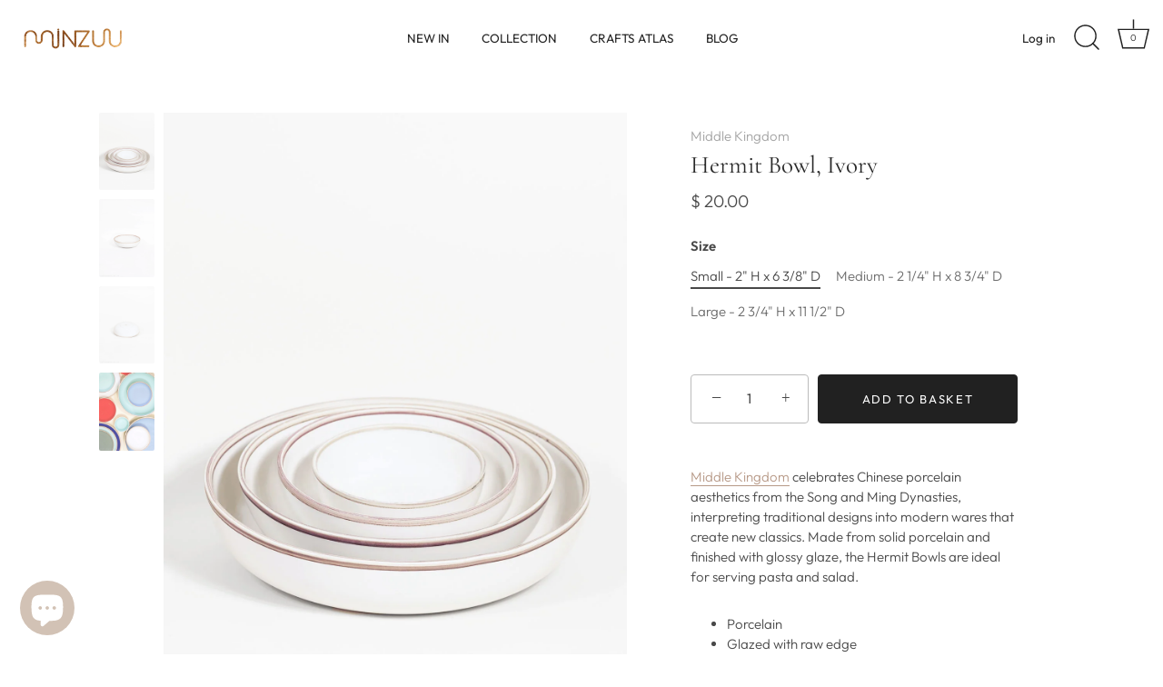

--- FILE ---
content_type: text/html; charset=utf-8
request_url: https://www.minzuu.com/products/hermit-bowl-ivory
body_size: 43404
content:
<!doctype html>
<html class="no-js" lang="en">
<head>
  <!-- Showcase 7.0.0 -->

  <meta charset="utf-8" />
<meta name="viewport" content="width=device-width,initial-scale=1.0" />
<meta http-equiv="X-UA-Compatible" content="IE=edge">

<link rel="preconnect" href="https://cdn.shopify.com" crossorigin>
<link rel="preconnect" href="https://fonts.shopify.com" crossorigin>
<link rel="preconnect" href="https://monorail-edge.shopifysvc.com"><link rel="preload" as="font" href="//www.minzuu.com/cdn/fonts/outfit/outfit_n3.8c97ae4c4fac7c2ea467a6dc784857f4de7e0e37.woff2" type="font/woff2" crossorigin><link rel="preload" as="font" href="//www.minzuu.com/cdn/fonts/outfit/outfit_n4.387c2e2715c484a1f1075eb90d64808f1b37ac58.woff2" type="font/woff2" crossorigin><link rel="preload" as="font" href="//www.minzuu.com/cdn/fonts/cormorant/cormorant_n4.bd66e8e0031690b46374315bd1c15a17a8dcd450.woff2" type="font/woff2" crossorigin><link rel="preload" as="font" href="//www.minzuu.com/cdn/fonts/jost/jost_n4.d47a1b6347ce4a4c9f437608011273009d91f2b7.woff2" type="font/woff2" crossorigin><link rel="preload" href="//www.minzuu.com/cdn/shop/t/68/assets/vendor.min.js?v=36987075639955835061760281059" as="script">
<link rel="preload" href="//www.minzuu.com/cdn/shop/t/68/assets/theme.js?v=149511462584908395691760281059" as="script"><link rel="canonical" href="https://www.minzuu.com/products/hermit-bowl-ivory" /><link rel="icon" href="//www.minzuu.com/cdn/shop/files/favicon-copper_e9a221cc-2f55-45d4-b658-09111015982a.png?crop=center&height=48&v=1664299694&width=48" type="image/png"><meta name="description" content="Middle Kingdom interprets traditional Chinese porcelain designs into colorful modern wares. Each bowl is molded and painted by hand in Jingdezhen, China.">
<style>
    @font-face {
  font-family: Outfit;
  font-weight: 300;
  font-style: normal;
  font-display: swap;
  src: url("//www.minzuu.com/cdn/fonts/outfit/outfit_n3.8c97ae4c4fac7c2ea467a6dc784857f4de7e0e37.woff2") format("woff2"),
       url("//www.minzuu.com/cdn/fonts/outfit/outfit_n3.b50a189ccde91f9bceee88f207c18c09f0b62a7b.woff") format("woff");
}

    @font-face {
  font-family: Outfit;
  font-weight: 500;
  font-style: normal;
  font-display: swap;
  src: url("//www.minzuu.com/cdn/fonts/outfit/outfit_n5.8646f8eed6d6d0a1ac9821ab288cc9621d1e145e.woff2") format("woff2"),
       url("//www.minzuu.com/cdn/fonts/outfit/outfit_n5.9e3c12421e42661c948a7f5b879e5e0c7d394cd6.woff") format("woff");
}

    @font-face {
  font-family: Outfit;
  font-weight: 600;
  font-style: normal;
  font-display: swap;
  src: url("//www.minzuu.com/cdn/fonts/outfit/outfit_n6.dfcbaa80187851df2e8384061616a8eaa1702fdc.woff2") format("woff2"),
       url("//www.minzuu.com/cdn/fonts/outfit/outfit_n6.88384e9fc3e36038624caccb938f24ea8008a91d.woff") format("woff");
}

    @font-face {
  font-family: Outfit;
  font-weight: 400;
  font-style: normal;
  font-display: swap;
  src: url("//www.minzuu.com/cdn/fonts/outfit/outfit_n4.387c2e2715c484a1f1075eb90d64808f1b37ac58.woff2") format("woff2"),
       url("//www.minzuu.com/cdn/fonts/outfit/outfit_n4.aca8c81f18f62c9baa15c2dc5d1f6dd5442cdc50.woff") format("woff");
}

    
    
    @font-face {
  font-family: Cormorant;
  font-weight: 400;
  font-style: normal;
  font-display: swap;
  src: url("//www.minzuu.com/cdn/fonts/cormorant/cormorant_n4.bd66e8e0031690b46374315bd1c15a17a8dcd450.woff2") format("woff2"),
       url("//www.minzuu.com/cdn/fonts/cormorant/cormorant_n4.e5604516683cb4cc166c001f2ff5f387255e3b45.woff") format("woff");
}

    @font-face {
  font-family: Outfit;
  font-weight: 400;
  font-style: normal;
  font-display: swap;
  src: url("//www.minzuu.com/cdn/fonts/outfit/outfit_n4.387c2e2715c484a1f1075eb90d64808f1b37ac58.woff2") format("woff2"),
       url("//www.minzuu.com/cdn/fonts/outfit/outfit_n4.aca8c81f18f62c9baa15c2dc5d1f6dd5442cdc50.woff") format("woff");
}

    @font-face {
  font-family: Jost;
  font-weight: 400;
  font-style: normal;
  font-display: swap;
  src: url("//www.minzuu.com/cdn/fonts/jost/jost_n4.d47a1b6347ce4a4c9f437608011273009d91f2b7.woff2") format("woff2"),
       url("//www.minzuu.com/cdn/fonts/jost/jost_n4.791c46290e672b3f85c3d1c651ef2efa3819eadd.woff") format("woff");
}

  </style>

  <meta name="theme-color" content="#212121">

  <title>
    Middle Kingdom Porcelain Hermit Bowl, Ivory &ndash; Minzuu
  </title>

  <meta property="og:site_name" content="Minzuu">
<meta property="og:url" content="https://www.minzuu.com/products/hermit-bowl-ivory">
<meta property="og:title" content="Middle Kingdom Porcelain Hermit Bowl, Ivory">
<meta property="og:type" content="product">
<meta property="og:description" content="Middle Kingdom interprets traditional Chinese porcelain designs into colorful modern wares. Each bowl is molded and painted by hand in Jingdezhen, China."><meta property="og:image" content="http://www.minzuu.com/cdn/shop/products/middle-kingdom-hermit-bowl-ivory-all_2d87b29d-547a-45e8-a52c-c65d4902a028_1200x1200.jpg?v=1553019849">
  <meta property="og:image:secure_url" content="https://www.minzuu.com/cdn/shop/products/middle-kingdom-hermit-bowl-ivory-all_2d87b29d-547a-45e8-a52c-c65d4902a028_1200x1200.jpg?v=1553019849">
  <meta property="og:image:width" content="1200">
  <meta property="og:image:height" content="1680"><meta property="og:price:amount" content="20.00">
  <meta property="og:price:currency" content="USD"><meta name="twitter:card" content="summary_large_image">
<meta name="twitter:title" content="Middle Kingdom Porcelain Hermit Bowl, Ivory">
<meta name="twitter:description" content="Middle Kingdom interprets traditional Chinese porcelain designs into colorful modern wares. Each bowl is molded and painted by hand in Jingdezhen, China.">


  <style data-shopify>
    :root {
      --viewport-height: 100vh;
      --viewport-height-first-section: 100vh;
      --nav-height: 0;
    }
  </style>

  <link href="//www.minzuu.com/cdn/shop/t/68/assets/styles.css?v=122908309398605667081765488909" rel="stylesheet" type="text/css" media="all" />

  <script>window.performance && window.performance.mark && window.performance.mark('shopify.content_for_header.start');</script><meta name="google-site-verification" content="tBVLBtdk-0RGOgw3P55CNIwAtspBknACxswK1eCOCro">
<meta id="shopify-digital-wallet" name="shopify-digital-wallet" content="/7020437/digital_wallets/dialog">
<meta name="shopify-checkout-api-token" content="471b4249252dbdab03ac4f4bb3f96b5e">
<meta id="in-context-paypal-metadata" data-shop-id="7020437" data-venmo-supported="false" data-environment="production" data-locale="en_US" data-paypal-v4="true" data-currency="USD">
<link rel="alternate" type="application/json+oembed" href="https://www.minzuu.com/products/hermit-bowl-ivory.oembed">
<script async="async" src="/checkouts/internal/preloads.js?locale=en-US"></script>
<link rel="preconnect" href="https://shop.app" crossorigin="anonymous">
<script async="async" src="https://shop.app/checkouts/internal/preloads.js?locale=en-US&shop_id=7020437" crossorigin="anonymous"></script>
<script id="apple-pay-shop-capabilities" type="application/json">{"shopId":7020437,"countryCode":"US","currencyCode":"USD","merchantCapabilities":["supports3DS"],"merchantId":"gid:\/\/shopify\/Shop\/7020437","merchantName":"Minzuu","requiredBillingContactFields":["postalAddress","email","phone"],"requiredShippingContactFields":["postalAddress","email","phone"],"shippingType":"shipping","supportedNetworks":["visa","masterCard","amex","discover","elo","jcb"],"total":{"type":"pending","label":"Minzuu","amount":"1.00"},"shopifyPaymentsEnabled":true,"supportsSubscriptions":true}</script>
<script id="shopify-features" type="application/json">{"accessToken":"471b4249252dbdab03ac4f4bb3f96b5e","betas":["rich-media-storefront-analytics"],"domain":"www.minzuu.com","predictiveSearch":true,"shopId":7020437,"locale":"en"}</script>
<script>var Shopify = Shopify || {};
Shopify.shop = "minzuu.myshopify.com";
Shopify.locale = "en";
Shopify.currency = {"active":"USD","rate":"1.0"};
Shopify.country = "US";
Shopify.theme = {"name":"Holiday 25","id":153206816981,"schema_name":"Showcase","schema_version":"7.0.0","theme_store_id":677,"role":"main"};
Shopify.theme.handle = "null";
Shopify.theme.style = {"id":null,"handle":null};
Shopify.cdnHost = "www.minzuu.com/cdn";
Shopify.routes = Shopify.routes || {};
Shopify.routes.root = "/";</script>
<script type="module">!function(o){(o.Shopify=o.Shopify||{}).modules=!0}(window);</script>
<script>!function(o){function n(){var o=[];function n(){o.push(Array.prototype.slice.apply(arguments))}return n.q=o,n}var t=o.Shopify=o.Shopify||{};t.loadFeatures=n(),t.autoloadFeatures=n()}(window);</script>
<script>
  window.ShopifyPay = window.ShopifyPay || {};
  window.ShopifyPay.apiHost = "shop.app\/pay";
  window.ShopifyPay.redirectState = null;
</script>
<script id="shop-js-analytics" type="application/json">{"pageType":"product"}</script>
<script defer="defer" async type="module" src="//www.minzuu.com/cdn/shopifycloud/shop-js/modules/v2/client.init-shop-cart-sync_C5BV16lS.en.esm.js"></script>
<script defer="defer" async type="module" src="//www.minzuu.com/cdn/shopifycloud/shop-js/modules/v2/chunk.common_CygWptCX.esm.js"></script>
<script type="module">
  await import("//www.minzuu.com/cdn/shopifycloud/shop-js/modules/v2/client.init-shop-cart-sync_C5BV16lS.en.esm.js");
await import("//www.minzuu.com/cdn/shopifycloud/shop-js/modules/v2/chunk.common_CygWptCX.esm.js");

  window.Shopify.SignInWithShop?.initShopCartSync?.({"fedCMEnabled":true,"windoidEnabled":true});

</script>
<script>
  window.Shopify = window.Shopify || {};
  if (!window.Shopify.featureAssets) window.Shopify.featureAssets = {};
  window.Shopify.featureAssets['shop-js'] = {"shop-cart-sync":["modules/v2/client.shop-cart-sync_ZFArdW7E.en.esm.js","modules/v2/chunk.common_CygWptCX.esm.js"],"init-fed-cm":["modules/v2/client.init-fed-cm_CmiC4vf6.en.esm.js","modules/v2/chunk.common_CygWptCX.esm.js"],"shop-button":["modules/v2/client.shop-button_tlx5R9nI.en.esm.js","modules/v2/chunk.common_CygWptCX.esm.js"],"shop-cash-offers":["modules/v2/client.shop-cash-offers_DOA2yAJr.en.esm.js","modules/v2/chunk.common_CygWptCX.esm.js","modules/v2/chunk.modal_D71HUcav.esm.js"],"init-windoid":["modules/v2/client.init-windoid_sURxWdc1.en.esm.js","modules/v2/chunk.common_CygWptCX.esm.js"],"shop-toast-manager":["modules/v2/client.shop-toast-manager_ClPi3nE9.en.esm.js","modules/v2/chunk.common_CygWptCX.esm.js"],"init-shop-email-lookup-coordinator":["modules/v2/client.init-shop-email-lookup-coordinator_B8hsDcYM.en.esm.js","modules/v2/chunk.common_CygWptCX.esm.js"],"init-shop-cart-sync":["modules/v2/client.init-shop-cart-sync_C5BV16lS.en.esm.js","modules/v2/chunk.common_CygWptCX.esm.js"],"avatar":["modules/v2/client.avatar_BTnouDA3.en.esm.js"],"pay-button":["modules/v2/client.pay-button_FdsNuTd3.en.esm.js","modules/v2/chunk.common_CygWptCX.esm.js"],"init-customer-accounts":["modules/v2/client.init-customer-accounts_DxDtT_ad.en.esm.js","modules/v2/client.shop-login-button_C5VAVYt1.en.esm.js","modules/v2/chunk.common_CygWptCX.esm.js","modules/v2/chunk.modal_D71HUcav.esm.js"],"init-shop-for-new-customer-accounts":["modules/v2/client.init-shop-for-new-customer-accounts_ChsxoAhi.en.esm.js","modules/v2/client.shop-login-button_C5VAVYt1.en.esm.js","modules/v2/chunk.common_CygWptCX.esm.js","modules/v2/chunk.modal_D71HUcav.esm.js"],"shop-login-button":["modules/v2/client.shop-login-button_C5VAVYt1.en.esm.js","modules/v2/chunk.common_CygWptCX.esm.js","modules/v2/chunk.modal_D71HUcav.esm.js"],"init-customer-accounts-sign-up":["modules/v2/client.init-customer-accounts-sign-up_CPSyQ0Tj.en.esm.js","modules/v2/client.shop-login-button_C5VAVYt1.en.esm.js","modules/v2/chunk.common_CygWptCX.esm.js","modules/v2/chunk.modal_D71HUcav.esm.js"],"shop-follow-button":["modules/v2/client.shop-follow-button_Cva4Ekp9.en.esm.js","modules/v2/chunk.common_CygWptCX.esm.js","modules/v2/chunk.modal_D71HUcav.esm.js"],"checkout-modal":["modules/v2/client.checkout-modal_BPM8l0SH.en.esm.js","modules/v2/chunk.common_CygWptCX.esm.js","modules/v2/chunk.modal_D71HUcav.esm.js"],"lead-capture":["modules/v2/client.lead-capture_Bi8yE_yS.en.esm.js","modules/v2/chunk.common_CygWptCX.esm.js","modules/v2/chunk.modal_D71HUcav.esm.js"],"shop-login":["modules/v2/client.shop-login_D6lNrXab.en.esm.js","modules/v2/chunk.common_CygWptCX.esm.js","modules/v2/chunk.modal_D71HUcav.esm.js"],"payment-terms":["modules/v2/client.payment-terms_CZxnsJam.en.esm.js","modules/v2/chunk.common_CygWptCX.esm.js","modules/v2/chunk.modal_D71HUcav.esm.js"]};
</script>
<script>(function() {
  var isLoaded = false;
  function asyncLoad() {
    if (isLoaded) return;
    isLoaded = true;
    var urls = ["https:\/\/cdn-stamped-io.azureedge.net\/files\/shopify.min.js?shop=minzuu.myshopify.com","https:\/\/chimpstatic.com\/mcjs-connected\/js\/users\/4c576a9392784f5d943fb11f6\/6772076d98a92160ac1305320.js?shop=minzuu.myshopify.com","https:\/\/a.mailmunch.co\/widgets\/site-120902-a63fda1f1aa6519dbf083387e6fd851cc8f7f5e9.js?shop=minzuu.myshopify.com","https:\/\/cdn1.stamped.io\/files\/shopify.min.js?shop=minzuu.myshopify.com","https:\/\/cdncozyantitheft.addons.business\/js\/script_tags\/minzuu\/Z65HI73x6vw04DbPAVycRxo0xN1ddX8g.js?shop=minzuu.myshopify.com"];
    for (var i = 0; i < urls.length; i++) {
      var s = document.createElement('script');
      s.type = 'text/javascript';
      s.async = true;
      s.src = urls[i];
      var x = document.getElementsByTagName('script')[0];
      x.parentNode.insertBefore(s, x);
    }
  };
  if(window.attachEvent) {
    window.attachEvent('onload', asyncLoad);
  } else {
    window.addEventListener('load', asyncLoad, false);
  }
})();</script>
<script id="__st">var __st={"a":7020437,"offset":-18000,"reqid":"bbb08f41-53ac-4e2b-b7e2-5e7c49830ec5-1768751756","pageurl":"www.minzuu.com\/products\/hermit-bowl-ivory","u":"d2af0bda5ca9","p":"product","rtyp":"product","rid":404025081895};</script>
<script>window.ShopifyPaypalV4VisibilityTracking = true;</script>
<script id="captcha-bootstrap">!function(){'use strict';const t='contact',e='account',n='new_comment',o=[[t,t],['blogs',n],['comments',n],[t,'customer']],c=[[e,'customer_login'],[e,'guest_login'],[e,'recover_customer_password'],[e,'create_customer']],r=t=>t.map((([t,e])=>`form[action*='/${t}']:not([data-nocaptcha='true']) input[name='form_type'][value='${e}']`)).join(','),a=t=>()=>t?[...document.querySelectorAll(t)].map((t=>t.form)):[];function s(){const t=[...o],e=r(t);return a(e)}const i='password',u='form_key',d=['recaptcha-v3-token','g-recaptcha-response','h-captcha-response',i],f=()=>{try{return window.sessionStorage}catch{return}},m='__shopify_v',_=t=>t.elements[u];function p(t,e,n=!1){try{const o=window.sessionStorage,c=JSON.parse(o.getItem(e)),{data:r}=function(t){const{data:e,action:n}=t;return t[m]||n?{data:e,action:n}:{data:t,action:n}}(c);for(const[e,n]of Object.entries(r))t.elements[e]&&(t.elements[e].value=n);n&&o.removeItem(e)}catch(o){console.error('form repopulation failed',{error:o})}}const l='form_type',E='cptcha';function T(t){t.dataset[E]=!0}const w=window,h=w.document,L='Shopify',v='ce_forms',y='captcha';let A=!1;((t,e)=>{const n=(g='f06e6c50-85a8-45c8-87d0-21a2b65856fe',I='https://cdn.shopify.com/shopifycloud/storefront-forms-hcaptcha/ce_storefront_forms_captcha_hcaptcha.v1.5.2.iife.js',D={infoText:'Protected by hCaptcha',privacyText:'Privacy',termsText:'Terms'},(t,e,n)=>{const o=w[L][v],c=o.bindForm;if(c)return c(t,g,e,D).then(n);var r;o.q.push([[t,g,e,D],n]),r=I,A||(h.body.append(Object.assign(h.createElement('script'),{id:'captcha-provider',async:!0,src:r})),A=!0)});var g,I,D;w[L]=w[L]||{},w[L][v]=w[L][v]||{},w[L][v].q=[],w[L][y]=w[L][y]||{},w[L][y].protect=function(t,e){n(t,void 0,e),T(t)},Object.freeze(w[L][y]),function(t,e,n,w,h,L){const[v,y,A,g]=function(t,e,n){const i=e?o:[],u=t?c:[],d=[...i,...u],f=r(d),m=r(i),_=r(d.filter((([t,e])=>n.includes(e))));return[a(f),a(m),a(_),s()]}(w,h,L),I=t=>{const e=t.target;return e instanceof HTMLFormElement?e:e&&e.form},D=t=>v().includes(t);t.addEventListener('submit',(t=>{const e=I(t);if(!e)return;const n=D(e)&&!e.dataset.hcaptchaBound&&!e.dataset.recaptchaBound,o=_(e),c=g().includes(e)&&(!o||!o.value);(n||c)&&t.preventDefault(),c&&!n&&(function(t){try{if(!f())return;!function(t){const e=f();if(!e)return;const n=_(t);if(!n)return;const o=n.value;o&&e.removeItem(o)}(t);const e=Array.from(Array(32),(()=>Math.random().toString(36)[2])).join('');!function(t,e){_(t)||t.append(Object.assign(document.createElement('input'),{type:'hidden',name:u})),t.elements[u].value=e}(t,e),function(t,e){const n=f();if(!n)return;const o=[...t.querySelectorAll(`input[type='${i}']`)].map((({name:t})=>t)),c=[...d,...o],r={};for(const[a,s]of new FormData(t).entries())c.includes(a)||(r[a]=s);n.setItem(e,JSON.stringify({[m]:1,action:t.action,data:r}))}(t,e)}catch(e){console.error('failed to persist form',e)}}(e),e.submit())}));const S=(t,e)=>{t&&!t.dataset[E]&&(n(t,e.some((e=>e===t))),T(t))};for(const o of['focusin','change'])t.addEventListener(o,(t=>{const e=I(t);D(e)&&S(e,y())}));const B=e.get('form_key'),M=e.get(l),P=B&&M;t.addEventListener('DOMContentLoaded',(()=>{const t=y();if(P)for(const e of t)e.elements[l].value===M&&p(e,B);[...new Set([...A(),...v().filter((t=>'true'===t.dataset.shopifyCaptcha))])].forEach((e=>S(e,t)))}))}(h,new URLSearchParams(w.location.search),n,t,e,['guest_login'])})(!0,!0)}();</script>
<script integrity="sha256-4kQ18oKyAcykRKYeNunJcIwy7WH5gtpwJnB7kiuLZ1E=" data-source-attribution="shopify.loadfeatures" defer="defer" src="//www.minzuu.com/cdn/shopifycloud/storefront/assets/storefront/load_feature-a0a9edcb.js" crossorigin="anonymous"></script>
<script crossorigin="anonymous" defer="defer" src="//www.minzuu.com/cdn/shopifycloud/storefront/assets/shopify_pay/storefront-65b4c6d7.js?v=20250812"></script>
<script data-source-attribution="shopify.dynamic_checkout.dynamic.init">var Shopify=Shopify||{};Shopify.PaymentButton=Shopify.PaymentButton||{isStorefrontPortableWallets:!0,init:function(){window.Shopify.PaymentButton.init=function(){};var t=document.createElement("script");t.src="https://www.minzuu.com/cdn/shopifycloud/portable-wallets/latest/portable-wallets.en.js",t.type="module",document.head.appendChild(t)}};
</script>
<script data-source-attribution="shopify.dynamic_checkout.buyer_consent">
  function portableWalletsHideBuyerConsent(e){var t=document.getElementById("shopify-buyer-consent"),n=document.getElementById("shopify-subscription-policy-button");t&&n&&(t.classList.add("hidden"),t.setAttribute("aria-hidden","true"),n.removeEventListener("click",e))}function portableWalletsShowBuyerConsent(e){var t=document.getElementById("shopify-buyer-consent"),n=document.getElementById("shopify-subscription-policy-button");t&&n&&(t.classList.remove("hidden"),t.removeAttribute("aria-hidden"),n.addEventListener("click",e))}window.Shopify?.PaymentButton&&(window.Shopify.PaymentButton.hideBuyerConsent=portableWalletsHideBuyerConsent,window.Shopify.PaymentButton.showBuyerConsent=portableWalletsShowBuyerConsent);
</script>
<script data-source-attribution="shopify.dynamic_checkout.cart.bootstrap">document.addEventListener("DOMContentLoaded",(function(){function t(){return document.querySelector("shopify-accelerated-checkout-cart, shopify-accelerated-checkout")}if(t())Shopify.PaymentButton.init();else{new MutationObserver((function(e,n){t()&&(Shopify.PaymentButton.init(),n.disconnect())})).observe(document.body,{childList:!0,subtree:!0})}}));
</script>
<link id="shopify-accelerated-checkout-styles" rel="stylesheet" media="screen" href="https://www.minzuu.com/cdn/shopifycloud/portable-wallets/latest/accelerated-checkout-backwards-compat.css" crossorigin="anonymous">
<style id="shopify-accelerated-checkout-cart">
        #shopify-buyer-consent {
  margin-top: 1em;
  display: inline-block;
  width: 100%;
}

#shopify-buyer-consent.hidden {
  display: none;
}

#shopify-subscription-policy-button {
  background: none;
  border: none;
  padding: 0;
  text-decoration: underline;
  font-size: inherit;
  cursor: pointer;
}

#shopify-subscription-policy-button::before {
  box-shadow: none;
}

      </style>

<script>window.performance && window.performance.mark && window.performance.mark('shopify.content_for_header.end');</script>

  <script>
    document.documentElement.className = document.documentElement.className.replace('no-js', 'js');
    window.theme = window.theme || {};
    
      theme.money_format_with_code_preference = "$ {{amount}}";
    
    theme.money_format = "$ {{amount}}";
    theme.money_container = '.theme-money';
    theme.strings = {
      previous: "Previous",
      next: "Next",
      close: "Close",
      addressError: "Error looking up that address",
      addressNoResults: "No results for that address",
      addressQueryLimit: "You have exceeded the Google API usage limit. Consider upgrading to a \u003ca href=\"https:\/\/developers.google.com\/maps\/premium\/usage-limits\"\u003ePremium Plan\u003c\/a\u003e.",
      authError: "There was a problem authenticating your Google Maps API Key.",
      back: "Back",
      cartConfirmation: "You must agree to the terms and conditions before continuing.",
      loadMore: "Load more",
      infiniteScrollNoMore: "No more results",
      priceNonExistent: "Unavailable",
      buttonDefault: "Add to Basket",
      buttonPreorder: "Pre-order",
      buttonNoStock: "Sold out",
      buttonNoVariant: "Unavailable",
      variantNoStock: "Sold out",
      unitPriceSeparator: " \/ ",
      colorBoxPrevious: "Previous",
      colorBoxNext: "Next",
      colorBoxClose: "Close",
      navigateHome: "Home",
      productAddingToCart: "Adding",
      productAddedToCart: "Added to your basket",
      popupWasAdded: "was added to your basket",
      popupCheckout: "Checkout",
      popupContinueShopping: "Continue shopping",
      onlyXLeft: "[[ quantity ]] in stock",
      priceSoldOut: "Sold out",
      inventoryLowStock: "Low stock",
      inventoryInStock: "In stock",
      loading: "Loading...",
      viewCart: "View Basket",
      page: "Page {{ page }}",
      imageSlider: "Image slider",
      clearAll: "Clear all"
    };
    theme.routes = {
      root_url: '/',
      cart_url: '/cart',
      cart_add_url: '/cart/add',
      cart_change_url: '/cart/change',
      cart_update_url: '/cart/update.js',
      checkout: '/checkout'
    };
    theme.settings = {
      animationEnabledDesktop: true,
      animationEnabledMobile: true
    };

    theme.checkViewportFillers = function(){
      var toggleState = false;
      var elPageContent = document.getElementById('page-content');
      if(elPageContent) {
        var elOverlapSection = elPageContent.querySelector('.header-overlap-section');
        if (elOverlapSection) {
          var padding = parseInt(getComputedStyle(elPageContent).getPropertyValue('padding-top'));
          toggleState = ((Math.round(elOverlapSection.offsetTop) - padding) === 0);
        }
      }
      if(toggleState) {
        document.getElementsByTagName('body')[0].classList.add('header-section-overlap');
      } else {
        document.getElementsByTagName('body')[0].classList.remove('header-section-overlap');
      }
    };

    theme.assessAltLogo = function(){
      var elsOverlappers = document.querySelectorAll('.needs-alt-logo');
      var useAltLogo = false;
      if(elsOverlappers.length) {
        var elSiteControl = document.querySelector('#site-control');
        var elSiteControlInner = document.querySelector('#site-control .site-control__inner');
        var headerMid = elSiteControlInner.offsetTop + elSiteControl.offsetTop + elSiteControlInner.offsetHeight / 2;
        Array.prototype.forEach.call(elsOverlappers, function(el, i){
          var thisTop = el.getBoundingClientRect().top;
          var thisBottom = thisTop + el.offsetHeight;
          if(headerMid > thisTop && headerMid < thisBottom) {
            useAltLogo = true;
            return false;
          }
        });
      }
      if(useAltLogo) {
        document.getElementsByTagName('body')[0].classList.add('use-alt-logo');
      } else {
        document.getElementsByTagName('body')[0].classList.remove('use-alt-logo');
      }
    };
  </script>
<script src="https://cdn.shopify.com/extensions/7bc9bb47-adfa-4267-963e-cadee5096caf/inbox-1252/assets/inbox-chat-loader.js" type="text/javascript" defer="defer"></script>
<link href="https://monorail-edge.shopifysvc.com" rel="dns-prefetch">
<script>(function(){if ("sendBeacon" in navigator && "performance" in window) {try {var session_token_from_headers = performance.getEntriesByType('navigation')[0].serverTiming.find(x => x.name == '_s').description;} catch {var session_token_from_headers = undefined;}var session_cookie_matches = document.cookie.match(/_shopify_s=([^;]*)/);var session_token_from_cookie = session_cookie_matches && session_cookie_matches.length === 2 ? session_cookie_matches[1] : "";var session_token = session_token_from_headers || session_token_from_cookie || "";function handle_abandonment_event(e) {var entries = performance.getEntries().filter(function(entry) {return /monorail-edge.shopifysvc.com/.test(entry.name);});if (!window.abandonment_tracked && entries.length === 0) {window.abandonment_tracked = true;var currentMs = Date.now();var navigation_start = performance.timing.navigationStart;var payload = {shop_id: 7020437,url: window.location.href,navigation_start,duration: currentMs - navigation_start,session_token,page_type: "product"};window.navigator.sendBeacon("https://monorail-edge.shopifysvc.com/v1/produce", JSON.stringify({schema_id: "online_store_buyer_site_abandonment/1.1",payload: payload,metadata: {event_created_at_ms: currentMs,event_sent_at_ms: currentMs}}));}}window.addEventListener('pagehide', handle_abandonment_event);}}());</script>
<script id="web-pixels-manager-setup">(function e(e,d,r,n,o){if(void 0===o&&(o={}),!Boolean(null===(a=null===(i=window.Shopify)||void 0===i?void 0:i.analytics)||void 0===a?void 0:a.replayQueue)){var i,a;window.Shopify=window.Shopify||{};var t=window.Shopify;t.analytics=t.analytics||{};var s=t.analytics;s.replayQueue=[],s.publish=function(e,d,r){return s.replayQueue.push([e,d,r]),!0};try{self.performance.mark("wpm:start")}catch(e){}var l=function(){var e={modern:/Edge?\/(1{2}[4-9]|1[2-9]\d|[2-9]\d{2}|\d{4,})\.\d+(\.\d+|)|Firefox\/(1{2}[4-9]|1[2-9]\d|[2-9]\d{2}|\d{4,})\.\d+(\.\d+|)|Chrom(ium|e)\/(9{2}|\d{3,})\.\d+(\.\d+|)|(Maci|X1{2}).+ Version\/(15\.\d+|(1[6-9]|[2-9]\d|\d{3,})\.\d+)([,.]\d+|)( \(\w+\)|)( Mobile\/\w+|) Safari\/|Chrome.+OPR\/(9{2}|\d{3,})\.\d+\.\d+|(CPU[ +]OS|iPhone[ +]OS|CPU[ +]iPhone|CPU IPhone OS|CPU iPad OS)[ +]+(15[._]\d+|(1[6-9]|[2-9]\d|\d{3,})[._]\d+)([._]\d+|)|Android:?[ /-](13[3-9]|1[4-9]\d|[2-9]\d{2}|\d{4,})(\.\d+|)(\.\d+|)|Android.+Firefox\/(13[5-9]|1[4-9]\d|[2-9]\d{2}|\d{4,})\.\d+(\.\d+|)|Android.+Chrom(ium|e)\/(13[3-9]|1[4-9]\d|[2-9]\d{2}|\d{4,})\.\d+(\.\d+|)|SamsungBrowser\/([2-9]\d|\d{3,})\.\d+/,legacy:/Edge?\/(1[6-9]|[2-9]\d|\d{3,})\.\d+(\.\d+|)|Firefox\/(5[4-9]|[6-9]\d|\d{3,})\.\d+(\.\d+|)|Chrom(ium|e)\/(5[1-9]|[6-9]\d|\d{3,})\.\d+(\.\d+|)([\d.]+$|.*Safari\/(?![\d.]+ Edge\/[\d.]+$))|(Maci|X1{2}).+ Version\/(10\.\d+|(1[1-9]|[2-9]\d|\d{3,})\.\d+)([,.]\d+|)( \(\w+\)|)( Mobile\/\w+|) Safari\/|Chrome.+OPR\/(3[89]|[4-9]\d|\d{3,})\.\d+\.\d+|(CPU[ +]OS|iPhone[ +]OS|CPU[ +]iPhone|CPU IPhone OS|CPU iPad OS)[ +]+(10[._]\d+|(1[1-9]|[2-9]\d|\d{3,})[._]\d+)([._]\d+|)|Android:?[ /-](13[3-9]|1[4-9]\d|[2-9]\d{2}|\d{4,})(\.\d+|)(\.\d+|)|Mobile Safari.+OPR\/([89]\d|\d{3,})\.\d+\.\d+|Android.+Firefox\/(13[5-9]|1[4-9]\d|[2-9]\d{2}|\d{4,})\.\d+(\.\d+|)|Android.+Chrom(ium|e)\/(13[3-9]|1[4-9]\d|[2-9]\d{2}|\d{4,})\.\d+(\.\d+|)|Android.+(UC? ?Browser|UCWEB|U3)[ /]?(15\.([5-9]|\d{2,})|(1[6-9]|[2-9]\d|\d{3,})\.\d+)\.\d+|SamsungBrowser\/(5\.\d+|([6-9]|\d{2,})\.\d+)|Android.+MQ{2}Browser\/(14(\.(9|\d{2,})|)|(1[5-9]|[2-9]\d|\d{3,})(\.\d+|))(\.\d+|)|K[Aa][Ii]OS\/(3\.\d+|([4-9]|\d{2,})\.\d+)(\.\d+|)/},d=e.modern,r=e.legacy,n=navigator.userAgent;return n.match(d)?"modern":n.match(r)?"legacy":"unknown"}(),u="modern"===l?"modern":"legacy",c=(null!=n?n:{modern:"",legacy:""})[u],f=function(e){return[e.baseUrl,"/wpm","/b",e.hashVersion,"modern"===e.buildTarget?"m":"l",".js"].join("")}({baseUrl:d,hashVersion:r,buildTarget:u}),m=function(e){var d=e.version,r=e.bundleTarget,n=e.surface,o=e.pageUrl,i=e.monorailEndpoint;return{emit:function(e){var a=e.status,t=e.errorMsg,s=(new Date).getTime(),l=JSON.stringify({metadata:{event_sent_at_ms:s},events:[{schema_id:"web_pixels_manager_load/3.1",payload:{version:d,bundle_target:r,page_url:o,status:a,surface:n,error_msg:t},metadata:{event_created_at_ms:s}}]});if(!i)return console&&console.warn&&console.warn("[Web Pixels Manager] No Monorail endpoint provided, skipping logging."),!1;try{return self.navigator.sendBeacon.bind(self.navigator)(i,l)}catch(e){}var u=new XMLHttpRequest;try{return u.open("POST",i,!0),u.setRequestHeader("Content-Type","text/plain"),u.send(l),!0}catch(e){return console&&console.warn&&console.warn("[Web Pixels Manager] Got an unhandled error while logging to Monorail."),!1}}}}({version:r,bundleTarget:l,surface:e.surface,pageUrl:self.location.href,monorailEndpoint:e.monorailEndpoint});try{o.browserTarget=l,function(e){var d=e.src,r=e.async,n=void 0===r||r,o=e.onload,i=e.onerror,a=e.sri,t=e.scriptDataAttributes,s=void 0===t?{}:t,l=document.createElement("script"),u=document.querySelector("head"),c=document.querySelector("body");if(l.async=n,l.src=d,a&&(l.integrity=a,l.crossOrigin="anonymous"),s)for(var f in s)if(Object.prototype.hasOwnProperty.call(s,f))try{l.dataset[f]=s[f]}catch(e){}if(o&&l.addEventListener("load",o),i&&l.addEventListener("error",i),u)u.appendChild(l);else{if(!c)throw new Error("Did not find a head or body element to append the script");c.appendChild(l)}}({src:f,async:!0,onload:function(){if(!function(){var e,d;return Boolean(null===(d=null===(e=window.Shopify)||void 0===e?void 0:e.analytics)||void 0===d?void 0:d.initialized)}()){var d=window.webPixelsManager.init(e)||void 0;if(d){var r=window.Shopify.analytics;r.replayQueue.forEach((function(e){var r=e[0],n=e[1],o=e[2];d.publishCustomEvent(r,n,o)})),r.replayQueue=[],r.publish=d.publishCustomEvent,r.visitor=d.visitor,r.initialized=!0}}},onerror:function(){return m.emit({status:"failed",errorMsg:"".concat(f," has failed to load")})},sri:function(e){var d=/^sha384-[A-Za-z0-9+/=]+$/;return"string"==typeof e&&d.test(e)}(c)?c:"",scriptDataAttributes:o}),m.emit({status:"loading"})}catch(e){m.emit({status:"failed",errorMsg:(null==e?void 0:e.message)||"Unknown error"})}}})({shopId: 7020437,storefrontBaseUrl: "https://www.minzuu.com",extensionsBaseUrl: "https://extensions.shopifycdn.com/cdn/shopifycloud/web-pixels-manager",monorailEndpoint: "https://monorail-edge.shopifysvc.com/unstable/produce_batch",surface: "storefront-renderer",enabledBetaFlags: ["2dca8a86"],webPixelsConfigList: [{"id":"513802453","configuration":"{\"config\":\"{\\\"pixel_id\\\":\\\"GT-WRH88BP\\\",\\\"target_country\\\":\\\"US\\\",\\\"gtag_events\\\":[{\\\"type\\\":\\\"purchase\\\",\\\"action_label\\\":\\\"MC-6SLXCTJ7Z7\\\"},{\\\"type\\\":\\\"page_view\\\",\\\"action_label\\\":\\\"MC-6SLXCTJ7Z7\\\"},{\\\"type\\\":\\\"view_item\\\",\\\"action_label\\\":\\\"MC-6SLXCTJ7Z7\\\"}],\\\"enable_monitoring_mode\\\":false}\"}","eventPayloadVersion":"v1","runtimeContext":"OPEN","scriptVersion":"b2a88bafab3e21179ed38636efcd8a93","type":"APP","apiClientId":1780363,"privacyPurposes":[],"dataSharingAdjustments":{"protectedCustomerApprovalScopes":["read_customer_address","read_customer_email","read_customer_name","read_customer_personal_data","read_customer_phone"]}},{"id":"57639125","configuration":"{\"tagID\":\"2612524132378\"}","eventPayloadVersion":"v1","runtimeContext":"STRICT","scriptVersion":"18031546ee651571ed29edbe71a3550b","type":"APP","apiClientId":3009811,"privacyPurposes":["ANALYTICS","MARKETING","SALE_OF_DATA"],"dataSharingAdjustments":{"protectedCustomerApprovalScopes":["read_customer_address","read_customer_email","read_customer_name","read_customer_personal_data","read_customer_phone"]}},{"id":"61571285","eventPayloadVersion":"v1","runtimeContext":"LAX","scriptVersion":"1","type":"CUSTOM","privacyPurposes":["MARKETING"],"name":"Meta pixel (migrated)"},{"id":"73433301","eventPayloadVersion":"v1","runtimeContext":"LAX","scriptVersion":"1","type":"CUSTOM","privacyPurposes":["ANALYTICS"],"name":"Google Analytics tag (migrated)"},{"id":"shopify-app-pixel","configuration":"{}","eventPayloadVersion":"v1","runtimeContext":"STRICT","scriptVersion":"0450","apiClientId":"shopify-pixel","type":"APP","privacyPurposes":["ANALYTICS","MARKETING"]},{"id":"shopify-custom-pixel","eventPayloadVersion":"v1","runtimeContext":"LAX","scriptVersion":"0450","apiClientId":"shopify-pixel","type":"CUSTOM","privacyPurposes":["ANALYTICS","MARKETING"]}],isMerchantRequest: false,initData: {"shop":{"name":"Minzuu","paymentSettings":{"currencyCode":"USD"},"myshopifyDomain":"minzuu.myshopify.com","countryCode":"US","storefrontUrl":"https:\/\/www.minzuu.com"},"customer":null,"cart":null,"checkout":null,"productVariants":[{"price":{"amount":20.0,"currencyCode":"USD"},"product":{"title":"Hermit Bowl, Ivory","vendor":"Middle Kingdom","id":"404025081895","untranslatedTitle":"Hermit Bowl, Ivory","url":"\/products\/hermit-bowl-ivory","type":"Dining \u0026 Entertaining"},"id":"5796362616871","image":{"src":"\/\/www.minzuu.com\/cdn\/shop\/products\/middle-kingdom-hermit-bowl-ivory-all_2d87b29d-547a-45e8-a52c-c65d4902a028.jpg?v=1553019849"},"sku":"293340015H00S","title":"Small - 2\" H x 6 3\/8\" D","untranslatedTitle":"Small - 2\" H x 6 3\/8\" D"},{"price":{"amount":38.0,"currencyCode":"USD"},"product":{"title":"Hermit Bowl, Ivory","vendor":"Middle Kingdom","id":"404025081895","untranslatedTitle":"Hermit Bowl, Ivory","url":"\/products\/hermit-bowl-ivory","type":"Dining \u0026 Entertaining"},"id":"5797177425959","image":{"src":"\/\/www.minzuu.com\/cdn\/shop\/products\/middle-kingdom-hermit-bowl-ivory-all_2d87b29d-547a-45e8-a52c-c65d4902a028.jpg?v=1553019849"},"sku":"293340015H00M","title":"Medium - 2 1\/4\" H x 8 3\/4\" D","untranslatedTitle":"Medium - 2 1\/4\" H x 8 3\/4\" D"},{"price":{"amount":60.0,"currencyCode":"USD"},"product":{"title":"Hermit Bowl, Ivory","vendor":"Middle Kingdom","id":"404025081895","untranslatedTitle":"Hermit Bowl, Ivory","url":"\/products\/hermit-bowl-ivory","type":"Dining \u0026 Entertaining"},"id":"14672687038506","image":{"src":"\/\/www.minzuu.com\/cdn\/shop\/products\/middle-kingdom-hermit-bowl-ivory-all_2d87b29d-547a-45e8-a52c-c65d4902a028.jpg?v=1553019849"},"sku":"293340015H00L","title":"Large - 2 3\/4\" H x 11 1\/2\" D","untranslatedTitle":"Large - 2 3\/4\" H x 11 1\/2\" D"}],"purchasingCompany":null},},"https://www.minzuu.com/cdn","fcfee988w5aeb613cpc8e4bc33m6693e112",{"modern":"","legacy":""},{"shopId":"7020437","storefrontBaseUrl":"https:\/\/www.minzuu.com","extensionBaseUrl":"https:\/\/extensions.shopifycdn.com\/cdn\/shopifycloud\/web-pixels-manager","surface":"storefront-renderer","enabledBetaFlags":"[\"2dca8a86\"]","isMerchantRequest":"false","hashVersion":"fcfee988w5aeb613cpc8e4bc33m6693e112","publish":"custom","events":"[[\"page_viewed\",{}],[\"product_viewed\",{\"productVariant\":{\"price\":{\"amount\":20.0,\"currencyCode\":\"USD\"},\"product\":{\"title\":\"Hermit Bowl, Ivory\",\"vendor\":\"Middle Kingdom\",\"id\":\"404025081895\",\"untranslatedTitle\":\"Hermit Bowl, Ivory\",\"url\":\"\/products\/hermit-bowl-ivory\",\"type\":\"Dining \u0026 Entertaining\"},\"id\":\"5796362616871\",\"image\":{\"src\":\"\/\/www.minzuu.com\/cdn\/shop\/products\/middle-kingdom-hermit-bowl-ivory-all_2d87b29d-547a-45e8-a52c-c65d4902a028.jpg?v=1553019849\"},\"sku\":\"293340015H00S\",\"title\":\"Small - 2\\\" H x 6 3\/8\\\" D\",\"untranslatedTitle\":\"Small - 2\\\" H x 6 3\/8\\\" D\"}}]]"});</script><script>
  window.ShopifyAnalytics = window.ShopifyAnalytics || {};
  window.ShopifyAnalytics.meta = window.ShopifyAnalytics.meta || {};
  window.ShopifyAnalytics.meta.currency = 'USD';
  var meta = {"product":{"id":404025081895,"gid":"gid:\/\/shopify\/Product\/404025081895","vendor":"Middle Kingdom","type":"Dining \u0026 Entertaining","handle":"hermit-bowl-ivory","variants":[{"id":5796362616871,"price":2000,"name":"Hermit Bowl, Ivory - Small - 2\" H x 6 3\/8\" D","public_title":"Small - 2\" H x 6 3\/8\" D","sku":"293340015H00S"},{"id":5797177425959,"price":3800,"name":"Hermit Bowl, Ivory - Medium - 2 1\/4\" H x 8 3\/4\" D","public_title":"Medium - 2 1\/4\" H x 8 3\/4\" D","sku":"293340015H00M"},{"id":14672687038506,"price":6000,"name":"Hermit Bowl, Ivory - Large - 2 3\/4\" H x 11 1\/2\" D","public_title":"Large - 2 3\/4\" H x 11 1\/2\" D","sku":"293340015H00L"}],"remote":false},"page":{"pageType":"product","resourceType":"product","resourceId":404025081895,"requestId":"bbb08f41-53ac-4e2b-b7e2-5e7c49830ec5-1768751756"}};
  for (var attr in meta) {
    window.ShopifyAnalytics.meta[attr] = meta[attr];
  }
</script>
<script class="analytics">
  (function () {
    var customDocumentWrite = function(content) {
      var jquery = null;

      if (window.jQuery) {
        jquery = window.jQuery;
      } else if (window.Checkout && window.Checkout.$) {
        jquery = window.Checkout.$;
      }

      if (jquery) {
        jquery('body').append(content);
      }
    };

    var hasLoggedConversion = function(token) {
      if (token) {
        return document.cookie.indexOf('loggedConversion=' + token) !== -1;
      }
      return false;
    }

    var setCookieIfConversion = function(token) {
      if (token) {
        var twoMonthsFromNow = new Date(Date.now());
        twoMonthsFromNow.setMonth(twoMonthsFromNow.getMonth() + 2);

        document.cookie = 'loggedConversion=' + token + '; expires=' + twoMonthsFromNow;
      }
    }

    var trekkie = window.ShopifyAnalytics.lib = window.trekkie = window.trekkie || [];
    if (trekkie.integrations) {
      return;
    }
    trekkie.methods = [
      'identify',
      'page',
      'ready',
      'track',
      'trackForm',
      'trackLink'
    ];
    trekkie.factory = function(method) {
      return function() {
        var args = Array.prototype.slice.call(arguments);
        args.unshift(method);
        trekkie.push(args);
        return trekkie;
      };
    };
    for (var i = 0; i < trekkie.methods.length; i++) {
      var key = trekkie.methods[i];
      trekkie[key] = trekkie.factory(key);
    }
    trekkie.load = function(config) {
      trekkie.config = config || {};
      trekkie.config.initialDocumentCookie = document.cookie;
      var first = document.getElementsByTagName('script')[0];
      var script = document.createElement('script');
      script.type = 'text/javascript';
      script.onerror = function(e) {
        var scriptFallback = document.createElement('script');
        scriptFallback.type = 'text/javascript';
        scriptFallback.onerror = function(error) {
                var Monorail = {
      produce: function produce(monorailDomain, schemaId, payload) {
        var currentMs = new Date().getTime();
        var event = {
          schema_id: schemaId,
          payload: payload,
          metadata: {
            event_created_at_ms: currentMs,
            event_sent_at_ms: currentMs
          }
        };
        return Monorail.sendRequest("https://" + monorailDomain + "/v1/produce", JSON.stringify(event));
      },
      sendRequest: function sendRequest(endpointUrl, payload) {
        // Try the sendBeacon API
        if (window && window.navigator && typeof window.navigator.sendBeacon === 'function' && typeof window.Blob === 'function' && !Monorail.isIos12()) {
          var blobData = new window.Blob([payload], {
            type: 'text/plain'
          });

          if (window.navigator.sendBeacon(endpointUrl, blobData)) {
            return true;
          } // sendBeacon was not successful

        } // XHR beacon

        var xhr = new XMLHttpRequest();

        try {
          xhr.open('POST', endpointUrl);
          xhr.setRequestHeader('Content-Type', 'text/plain');
          xhr.send(payload);
        } catch (e) {
          console.log(e);
        }

        return false;
      },
      isIos12: function isIos12() {
        return window.navigator.userAgent.lastIndexOf('iPhone; CPU iPhone OS 12_') !== -1 || window.navigator.userAgent.lastIndexOf('iPad; CPU OS 12_') !== -1;
      }
    };
    Monorail.produce('monorail-edge.shopifysvc.com',
      'trekkie_storefront_load_errors/1.1',
      {shop_id: 7020437,
      theme_id: 153206816981,
      app_name: "storefront",
      context_url: window.location.href,
      source_url: "//www.minzuu.com/cdn/s/trekkie.storefront.cd680fe47e6c39ca5d5df5f0a32d569bc48c0f27.min.js"});

        };
        scriptFallback.async = true;
        scriptFallback.src = '//www.minzuu.com/cdn/s/trekkie.storefront.cd680fe47e6c39ca5d5df5f0a32d569bc48c0f27.min.js';
        first.parentNode.insertBefore(scriptFallback, first);
      };
      script.async = true;
      script.src = '//www.minzuu.com/cdn/s/trekkie.storefront.cd680fe47e6c39ca5d5df5f0a32d569bc48c0f27.min.js';
      first.parentNode.insertBefore(script, first);
    };
    trekkie.load(
      {"Trekkie":{"appName":"storefront","development":false,"defaultAttributes":{"shopId":7020437,"isMerchantRequest":null,"themeId":153206816981,"themeCityHash":"7482854752765471875","contentLanguage":"en","currency":"USD","eventMetadataId":"d6954aa3-33cc-4eb9-a419-1ef32a6e7dc8"},"isServerSideCookieWritingEnabled":true,"monorailRegion":"shop_domain","enabledBetaFlags":["65f19447"]},"Session Attribution":{},"S2S":{"facebookCapiEnabled":false,"source":"trekkie-storefront-renderer","apiClientId":580111}}
    );

    var loaded = false;
    trekkie.ready(function() {
      if (loaded) return;
      loaded = true;

      window.ShopifyAnalytics.lib = window.trekkie;

      var originalDocumentWrite = document.write;
      document.write = customDocumentWrite;
      try { window.ShopifyAnalytics.merchantGoogleAnalytics.call(this); } catch(error) {};
      document.write = originalDocumentWrite;

      window.ShopifyAnalytics.lib.page(null,{"pageType":"product","resourceType":"product","resourceId":404025081895,"requestId":"bbb08f41-53ac-4e2b-b7e2-5e7c49830ec5-1768751756","shopifyEmitted":true});

      var match = window.location.pathname.match(/checkouts\/(.+)\/(thank_you|post_purchase)/)
      var token = match? match[1]: undefined;
      if (!hasLoggedConversion(token)) {
        setCookieIfConversion(token);
        window.ShopifyAnalytics.lib.track("Viewed Product",{"currency":"USD","variantId":5796362616871,"productId":404025081895,"productGid":"gid:\/\/shopify\/Product\/404025081895","name":"Hermit Bowl, Ivory - Small - 2\" H x 6 3\/8\" D","price":"20.00","sku":"293340015H00S","brand":"Middle Kingdom","variant":"Small - 2\" H x 6 3\/8\" D","category":"Dining \u0026 Entertaining","nonInteraction":true,"remote":false},undefined,undefined,{"shopifyEmitted":true});
      window.ShopifyAnalytics.lib.track("monorail:\/\/trekkie_storefront_viewed_product\/1.1",{"currency":"USD","variantId":5796362616871,"productId":404025081895,"productGid":"gid:\/\/shopify\/Product\/404025081895","name":"Hermit Bowl, Ivory - Small - 2\" H x 6 3\/8\" D","price":"20.00","sku":"293340015H00S","brand":"Middle Kingdom","variant":"Small - 2\" H x 6 3\/8\" D","category":"Dining \u0026 Entertaining","nonInteraction":true,"remote":false,"referer":"https:\/\/www.minzuu.com\/products\/hermit-bowl-ivory"});
      }
    });


        var eventsListenerScript = document.createElement('script');
        eventsListenerScript.async = true;
        eventsListenerScript.src = "//www.minzuu.com/cdn/shopifycloud/storefront/assets/shop_events_listener-3da45d37.js";
        document.getElementsByTagName('head')[0].appendChild(eventsListenerScript);

})();</script>
  <script>
  if (!window.ga || (window.ga && typeof window.ga !== 'function')) {
    window.ga = function ga() {
      (window.ga.q = window.ga.q || []).push(arguments);
      if (window.Shopify && window.Shopify.analytics && typeof window.Shopify.analytics.publish === 'function') {
        window.Shopify.analytics.publish("ga_stub_called", {}, {sendTo: "google_osp_migration"});
      }
      console.error("Shopify's Google Analytics stub called with:", Array.from(arguments), "\nSee https://help.shopify.com/manual/promoting-marketing/pixels/pixel-migration#google for more information.");
    };
    if (window.Shopify && window.Shopify.analytics && typeof window.Shopify.analytics.publish === 'function') {
      window.Shopify.analytics.publish("ga_stub_initialized", {}, {sendTo: "google_osp_migration"});
    }
  }
</script>
<script
  defer
  src="https://www.minzuu.com/cdn/shopifycloud/perf-kit/shopify-perf-kit-3.0.4.min.js"
  data-application="storefront-renderer"
  data-shop-id="7020437"
  data-render-region="gcp-us-central1"
  data-page-type="product"
  data-theme-instance-id="153206816981"
  data-theme-name="Showcase"
  data-theme-version="7.0.0"
  data-monorail-region="shop_domain"
  data-resource-timing-sampling-rate="10"
  data-shs="true"
  data-shs-beacon="true"
  data-shs-export-with-fetch="true"
  data-shs-logs-sample-rate="1"
  data-shs-beacon-endpoint="https://www.minzuu.com/api/collect"
></script>
</head>

<body class="page-middle-kingdom-porcelain-hermit-bowl-ivory template-product animation-speed-medium"
      >
  
    <script>
      if(window.innerWidth < 768 && window.localStorage.getItem('is_first_visit') !== null) {
        var pageFadedIn = false;
        document.body.style.opacity = 0;

        function fadeInPageMob(){
          if(!pageFadedIn) {
            document.body.classList.add("cc-animate-enabled");
            document.body.style.transition = 'opacity 0.4s';
            setTimeout(function () {
              document.body.style.opacity = 1;
            }, 200);
            pageFadedIn = true;
          }
        }

        window.addEventListener("load", fadeInPageMob);
        setTimeout(fadeInPageMob, 3000);
      }

      window.addEventListener("pageshow", function(){
        document.getElementById('cc-veil').classList.remove('-in');
      });
    </script>
  

  
    <script>
      if ('IntersectionObserver' in window) {
        document.body.classList.add("cc-animate-enabled");
      }

      window.addEventListener("pageshow", function(){
        document.getElementById('cc-veil').classList.remove('-in');
      });
    </script>
  

  <a class="skip-link visually-hidden" href="#page-content">Skip to content</a>

  <div id="shopify-section-header" class="shopify-section"><style type="text/css">
  
    .logo img { width: 100px; }
    @media(min-width:768px){
    .logo img { width: 120px; }
    }
  

  .cc-announcement {
    
      font-size: 14px;
    
  }

  @media (min-width: 768px) {
    .cc-announcement {
      font-size: 14px;
    }
  }
</style>


<form action="/cart" method="post" id="cc-checkout-form">
</form>


  

  
<div data-section-type="header" itemscope itemtype="http://schema.org/Organization">
    <div id="site-control" class="site-control inline icons
      nav-inline-desktop
      
      fixed
      
      
      main-logo-when-active
      
      "
      data-cc-animate
      data-opacity="transparent"
      data-positioning="sticky"
    >
      

      <div class="links site-control__inner">
        <a class="menu" href="#page-menu" aria-controls="page-menu" data-modal-nav-toggle aria-label="Menu">
          <span class="icon-menu">
  <span class="icon-menu__bar icon-menu__bar-1"></span>
  <span class="icon-menu__bar icon-menu__bar-2"></span>
  <span class="icon-menu__bar icon-menu__bar-3"></span>
</span>

          <span class="text-link">Menu</span>
        </a>

        
  <a data-cc-animate-click data-cc-animate class="logo " href="/"
     itemprop="url">

    

    <meta itemprop="name" content="Minzuu">
    
      
      
      <img src="//www.minzuu.com/cdn/shop/files/Minzuu_Logo_Copper_space_410x_7eb6a6ea-dac9-4f21-8a5e-754fba507f58_500x.png?v=1664729803" alt="Minzuu" itemprop="logo"
           width="410" height="132"/>

      
    

    
  </a>
  

        
      <div class="site-control__inline-links">
        <div class="nav-row multi-level-nav reveal-on-hover" role="navigation" aria-label="Primary navigation">
          <div class="tier-1">
            <ul>
              
<li class="">
                  <a data-cc-animate-click href="/collections/new-arrivals" class=" " >
                    NEW IN
                  </a>

                  
                </li>
              
<li class=" contains-children contains-mega-menu">
                  <a  href="/" class=" has-children" aria-haspopup="true">
                    COLLECTION
                  </a>

                  

                    
                    

                    <ul 
                      class="nav-columns
                        nav-columns--count-4
                         nav-columns--count-3-or-more 
                        
                        nav-columns--cta-count-0"
                      >

                      
                        <li class=" contains-children">
                          <a  href="/collections/accents-decor" class="has-children column-title" aria-haspopup="true">
                            ACCENTS & DECOR

                            
                              <span class="arr arr--small"><svg xmlns="http://www.w3.org/2000/svg" viewBox="0 0 24 24">
  <path d="M0-.25H24v24H0Z" transform="translate(0 0.25)" style="fill:none"/>
  <polyline points="10 17.83 15.4 12.43 10 7.03"
            style="fill:none;stroke:currentColor;stroke-linecap:round;stroke-miterlimit:8;stroke-width:2px"/>
</svg>
</span>
                            
                          </a>

                          
                            <ul>
                              
                                <li class="">
                                  <a data-cc-animate-click href="/collections/baskets">Baskets</a>
                                </li>
                              
                                <li class="">
                                  <a data-cc-animate-click href="/collections/curtains">Curtains</a>
                                </li>
                              
                                <li class="">
                                  <a data-cc-animate-click href="/collections/lighting">Lighting</a>
                                </li>
                              
                                <li class="">
                                  <a data-cc-animate-click href="/collections/storage-organization">Storage & Organization</a>
                                </li>
                              
                                <li class="">
                                  <a data-cc-animate-click href="/collections/carpet-rugs">Carpets & Rugs</a>
                                </li>
                              
                                <li class="">
                                  <a data-cc-animate-click href="/collections/vases-planters">Vases & Planters</a>
                                </li>
                              
                            </ul>
                          
                        </li>
                      
                        <li class=" contains-children">
                          <a  href="/collections/dining-kitchen" class="has-children column-title" aria-haspopup="true">
                            DINING & KITCHEN

                            
                              <span class="arr arr--small"><svg xmlns="http://www.w3.org/2000/svg" viewBox="0 0 24 24">
  <path d="M0-.25H24v24H0Z" transform="translate(0 0.25)" style="fill:none"/>
  <polyline points="10 17.83 15.4 12.43 10 7.03"
            style="fill:none;stroke:currentColor;stroke-linecap:round;stroke-miterlimit:8;stroke-width:2px"/>
</svg>
</span>
                            
                          </a>

                          
                            <ul>
                              
                                <li class="">
                                  <a data-cc-animate-click href="/collections/bowls-plates">Bowls & Plates</a>
                                </li>
                              
                                <li class="">
                                  <a data-cc-animate-click href="/collections/flatware-utensils">Flatware & Utensils</a>
                                </li>
                              
                                <li class="">
                                  <a data-cc-animate-click href="/collections/coffee-tea">Coffee & Tea</a>
                                </li>
                              
                                <li class="">
                                  <a data-cc-animate-click href="/collections/table-linens">Linens & Accessories</a>
                                </li>
                              
                                <li class="">
                                  <a data-cc-animate-click href="/collections/trays-serveware">Trays & Serveware</a>
                                </li>
                              
                            </ul>
                          
                        </li>
                      
                        <li class=" contains-children">
                          <a  href="/collections/bed-bath" class="has-children column-title" aria-haspopup="true">
                            BED & BATH

                            
                              <span class="arr arr--small"><svg xmlns="http://www.w3.org/2000/svg" viewBox="0 0 24 24">
  <path d="M0-.25H24v24H0Z" transform="translate(0 0.25)" style="fill:none"/>
  <polyline points="10 17.83 15.4 12.43 10 7.03"
            style="fill:none;stroke:currentColor;stroke-linecap:round;stroke-miterlimit:8;stroke-width:2px"/>
</svg>
</span>
                            
                          </a>

                          
                            <ul>
                              
                                <li class="">
                                  <a data-cc-animate-click href="/collections/blankets-throws">Blankets, Quilts & Throws</a>
                                </li>
                              
                                <li class="">
                                  <a data-cc-animate-click href="/collections/sheets-shams">Duvet Covers, Sheets & Shams</a>
                                </li>
                              
                                <li class="">
                                  <a data-cc-animate-click href="/collections/pillows">Throw Pillows</a>
                                </li>
                              
                                <li class="">
                                  <a data-cc-animate-click href="/collections/bath">Bath</a>
                                </li>
                              
                                <li class="">
                                  <a data-cc-animate-click href="/collections/bathroom-accessories">Bed & Bath Accessories</a>
                                </li>
                              
                            </ul>
                          
                        </li>
                      
                        <li class=" contains-children">
                          <a  href="/collections/apparel-accessories" class="has-children column-title" aria-haspopup="true">
                            APPAREL & ACCESSORIES

                            
                              <span class="arr arr--small"><svg xmlns="http://www.w3.org/2000/svg" viewBox="0 0 24 24">
  <path d="M0-.25H24v24H0Z" transform="translate(0 0.25)" style="fill:none"/>
  <polyline points="10 17.83 15.4 12.43 10 7.03"
            style="fill:none;stroke:currentColor;stroke-linecap:round;stroke-miterlimit:8;stroke-width:2px"/>
</svg>
</span>
                            
                          </a>

                          
                            <ul>
                              
                                <li class="">
                                  <a data-cc-animate-click href="/collections/tops">Tops</a>
                                </li>
                              
                                <li class="">
                                  <a data-cc-animate-click href="/collections/bottoms">Bottoms</a>
                                </li>
                              
                                <li class="">
                                  <a data-cc-animate-click href="/collections/dresses">Dresses</a>
                                </li>
                              
                                <li class="">
                                  <a data-cc-animate-click href="/collections/outerwear">Outerwear</a>
                                </li>
                              
                                <li class="">
                                  <a data-cc-animate-click href="/collections/totes-bags">Totes & Bags</a>
                                </li>
                              
                                <li class="">
                                  <a data-cc-animate-click href="/collections/jewelry">Handcrafted Jewelry</a>
                                </li>
                              
                                <li class="">
                                  <a data-cc-animate-click href="/collections/handkerchiefs-bandannas-scarves">Scarves & Handkerchiefs</a>
                                </li>
                              
                            </ul>
                          
                        </li>
                      

                      
                    </ul>
                  
                </li>
              
<li class=" contains-children contains-mega-menu">
                  <a  href="/" class=" has-children" aria-haspopup="true">
                    CRAFTS ATLAS
                  </a>

                  

                    
                    

                    <ul 
                      class="nav-columns
                        nav-columns--count-5
                         nav-columns--count-3-or-more 
                         nav-columns--count-5-or-more 
                        nav-columns--cta-count-0"
                      >

                      
                        <li class=" contains-children">
                          <a  href="/" class="has-children column-title" aria-haspopup="true">
                            AFRICA

                            
                              <span class="arr arr--small"><svg xmlns="http://www.w3.org/2000/svg" viewBox="0 0 24 24">
  <path d="M0-.25H24v24H0Z" transform="translate(0 0.25)" style="fill:none"/>
  <polyline points="10 17.83 15.4 12.43 10 7.03"
            style="fill:none;stroke:currentColor;stroke-linecap:round;stroke-miterlimit:8;stroke-width:2px"/>
</svg>
</span>
                            
                          </a>

                          
                            <ul>
                              
                                <li class="">
                                  <a data-cc-animate-click href="https://www.minzuu.com/collections/eswatini">Eswatini</a>
                                </li>
                              
                                <li class="">
                                  <a data-cc-animate-click href="https://www.minzuu.com/collections/ethiopia">Ethiopia</a>
                                </li>
                              
                                <li class="">
                                  <a data-cc-animate-click href="https://www.minzuu.com/collections/mali">Mali</a>
                                </li>
                              
                                <li class="">
                                  <a data-cc-animate-click href="https://www.minzuu.com/collections/rwanda">Rwanda</a>
                                </li>
                              
                                <li class="">
                                  <a data-cc-animate-click href="https://www.minzuu.com/collections/south-africa">South Africa</a>
                                </li>
                              
                                <li class="">
                                  <a data-cc-animate-click href="/collections/uganda">Uganda</a>
                                </li>
                              
                            </ul>
                          
                        </li>
                      
                        <li class=" contains-children">
                          <a  href="/" class="has-children column-title" aria-haspopup="true">
                            ASIA

                            
                              <span class="arr arr--small"><svg xmlns="http://www.w3.org/2000/svg" viewBox="0 0 24 24">
  <path d="M0-.25H24v24H0Z" transform="translate(0 0.25)" style="fill:none"/>
  <polyline points="10 17.83 15.4 12.43 10 7.03"
            style="fill:none;stroke:currentColor;stroke-linecap:round;stroke-miterlimit:8;stroke-width:2px"/>
</svg>
</span>
                            
                          </a>

                          
                            <ul>
                              
                                <li class="">
                                  <a data-cc-animate-click href="https://www.minzuu.com/collections/china">China</a>
                                </li>
                              
                                <li class="">
                                  <a data-cc-animate-click href="https://www.minzuu.com/collections/india">India</a>
                                </li>
                              
                                <li class="">
                                  <a data-cc-animate-click href="https://www.minzuu.com/collections/japan">Japan</a>
                                </li>
                              
                                <li class="">
                                  <a data-cc-animate-click href="https://www.minzuu.com/collections/pakistan">Pakistan</a>
                                </li>
                              
                                <li class="">
                                  <a data-cc-animate-click href="https://www.minzuu.com/collections/thailand">Thailand</a>
                                </li>
                              
                            </ul>
                          
                        </li>
                      
                        <li class=" contains-children">
                          <a  href="/" class="has-children column-title" aria-haspopup="true">
                            EUROPE

                            
                              <span class="arr arr--small"><svg xmlns="http://www.w3.org/2000/svg" viewBox="0 0 24 24">
  <path d="M0-.25H24v24H0Z" transform="translate(0 0.25)" style="fill:none"/>
  <polyline points="10 17.83 15.4 12.43 10 7.03"
            style="fill:none;stroke:currentColor;stroke-linecap:round;stroke-miterlimit:8;stroke-width:2px"/>
</svg>
</span>
                            
                          </a>

                          
                            <ul>
                              
                                <li class="">
                                  <a data-cc-animate-click href="https://www.minzuu.com/collections/denmark">Denmark</a>
                                </li>
                              
                                <li class="">
                                  <a data-cc-animate-click href="https://www.minzuu.com/collections/italy">Italy</a>
                                </li>
                              
                                <li class="">
                                  <a data-cc-animate-click href="https://www.minzuu.com/collections/lithuania">Lithuania</a>
                                </li>
                              
                                <li class="">
                                  <a data-cc-animate-click href="https://www.minzuu.com/collections/portugal">Portugal</a>
                                </li>
                              
                                <li class="">
                                  <a data-cc-animate-click href="/collections/turkey">Turkey</a>
                                </li>
                              
                                <li class="">
                                  <a data-cc-animate-click href="https://www.minzuu.com/collections/united-kingdom">United Kingdom</a>
                                </li>
                              
                            </ul>
                          
                        </li>
                      
                        <li class=" contains-children">
                          <a  href="/" class="has-children column-title" aria-haspopup="true">
                            MIDDLE EAST

                            
                              <span class="arr arr--small"><svg xmlns="http://www.w3.org/2000/svg" viewBox="0 0 24 24">
  <path d="M0-.25H24v24H0Z" transform="translate(0 0.25)" style="fill:none"/>
  <polyline points="10 17.83 15.4 12.43 10 7.03"
            style="fill:none;stroke:currentColor;stroke-linecap:round;stroke-miterlimit:8;stroke-width:2px"/>
</svg>
</span>
                            
                          </a>

                          
                            <ul>
                              
                                <li class="">
                                  <a data-cc-animate-click href="https://www.minzuu.com/collections/morocco">Morocco</a>
                                </li>
                              
                                <li class="">
                                  <a data-cc-animate-click href="https://www.minzuu.com/collections/iraq">Iraq</a>
                                </li>
                              
                            </ul>
                          
                        </li>
                      
                        <li class=" contains-children">
                          <a  href="/" class="has-children column-title" aria-haspopup="true">
                            NORTH & SOUTH AMERICA

                            
                              <span class="arr arr--small"><svg xmlns="http://www.w3.org/2000/svg" viewBox="0 0 24 24">
  <path d="M0-.25H24v24H0Z" transform="translate(0 0.25)" style="fill:none"/>
  <polyline points="10 17.83 15.4 12.43 10 7.03"
            style="fill:none;stroke:currentColor;stroke-linecap:round;stroke-miterlimit:8;stroke-width:2px"/>
</svg>
</span>
                            
                          </a>

                          
                            <ul>
                              
                                <li class="">
                                  <a data-cc-animate-click href="https://www.minzuu.com/collections/guatemala">Guatemala</a>
                                </li>
                              
                                <li class="">
                                  <a data-cc-animate-click href="/collections/mexico">Mexico</a>
                                </li>
                              
                                <li class="">
                                  <a data-cc-animate-click href="/collections/united-states">United States</a>
                                </li>
                              
                            </ul>
                          
                        </li>
                      

                      
                    </ul>
                  
                </li>
              
<li class=" contains-children">
                  <a  href="/blogs/meet-our-artisans" class=" has-children" aria-haspopup="true">
                    BLOG
                  </a>

                  

                    
                    

                    <ul 
                        class="nav-rows"
                      >

                      
                        <li class="">
                          <a data-cc-animate-click href="/blogs/meet-our-artisans" class="" >
                            Artisan Stories

                            
                          </a>

                          
                        </li>
                      
                        <li class="">
                          <a data-cc-animate-click href="/blogs/styles-inspirations" class="" >
                            Life • Style

                            
                          </a>

                          
                        </li>
                      
                        <li class="">
                          <a data-cc-animate-click href="/blogs/globetrotter" class="" >
                            Globetrotter

                            
                          </a>

                          
                        </li>
                      

                      
                    </ul>
                  
                </li>
              
            </ul>
          </div>
        </div>
      </div>
    


        <div class="nav-right-side">
          
            
          

          
            <a data-cc-animate-click href="/account" class="nav-account">
              Log in
            </a>
          

          <a class="cart nav-search"
             href="/search"
             aria-label="Search"
             data-modal-toggle="#search-modal">
            <svg viewBox="0 0 30 30" version="1.1" xmlns="http://www.w3.org/2000/svg">
  <title>Search</title>
  <g stroke="none" stroke-width="1.5" fill="none" fill-rule="evenodd" stroke-linecap="round" stroke-linejoin="round">
    <g transform="translate(-1335.000000, -30.000000)" stroke="currentColor">
      <g transform="translate(1336.000000, 31.000000)">
        <circle cx="12" cy="12" r="12"></circle>
        <line x1="27" y1="27" x2="20.475" y2="20.475" id="Path"></line>
      </g>
    </g>
  </g>
</svg>

            <span class="text-link">Search</span>
          </a>

          <a data-cc-animate-click class="cart cart-icon--basket1" href="/cart" aria-label="Shopping Basket">
            
              <svg xmlns="http://www.w3.org/2000/svg" viewBox="0 0 23.96 22">
    <title>Cart</title>
    <g data-name="Layer 2">
        <g data-name="Layer 1">
            <path d="M22.7,8l-3,13H4.3l-3-13H22.7M24,7H0L3.51,22H20.45L24,7Z"/>
            <rect x="11.48" width="1" height="7"/>
        </g>
    </g>
</svg>

            
            <div>0</div>
            <span class="text-link">Shopping Basket </span>
          </a>
        </div>
      </div>
    </div>

    <nav id="page-menu" class="theme-modal nav-uses-modal">
      <div class="inner">
        <a href="#" class="no-js-only">Close navigation</a>

        <div class="nav-container">
          <div class="nav-body container growth-area" data-root-nav="true">
            <div class="nav main-nav" role="navigation" aria-label="Primary">
              <ul>
                
                <li class=" ">
                  <a href="/collections/new-arrivals" data-cc-animate-click>
                    <span>NEW IN</span>
                  </a>

                  
                </li>
                
                <li class=" ">
                  <a href="/" aria-haspopup="true">
                    <span>COLLECTION</span>
                  </a>

                  
                  <ul>
                      
                      
                        <li class=" main-nav__mega-title">
                          <a href="/collections/accents-decor" aria-haspopup="true">
                            <span>ACCENTS & DECOR</span>
                          </a>
                        </li>

                        
                          <li class=" ">
                            <a data-cc-animate-click href="/collections/baskets">
                              <span>Baskets</span>
                            </a>
                          </li>
                        
                          <li class=" ">
                            <a data-cc-animate-click href="/collections/curtains">
                              <span>Curtains</span>
                            </a>
                          </li>
                        
                          <li class=" ">
                            <a data-cc-animate-click href="/collections/lighting">
                              <span>Lighting</span>
                            </a>
                          </li>
                        
                          <li class=" ">
                            <a data-cc-animate-click href="/collections/storage-organization">
                              <span>Storage & Organization</span>
                            </a>
                          </li>
                        
                          <li class=" ">
                            <a data-cc-animate-click href="/collections/carpet-rugs">
                              <span>Carpets & Rugs</span>
                            </a>
                          </li>
                        
                          <li class=" ">
                            <a data-cc-animate-click href="/collections/vases-planters">
                              <span>Vases & Planters</span>
                            </a>
                          </li>
                        
                      
                        <li class=" main-nav__mega-title">
                          <a href="/collections/dining-kitchen" aria-haspopup="true">
                            <span>DINING & KITCHEN</span>
                          </a>
                        </li>

                        
                          <li class=" ">
                            <a data-cc-animate-click href="/collections/bowls-plates">
                              <span>Bowls & Plates</span>
                            </a>
                          </li>
                        
                          <li class=" ">
                            <a data-cc-animate-click href="/collections/flatware-utensils">
                              <span>Flatware & Utensils</span>
                            </a>
                          </li>
                        
                          <li class=" ">
                            <a data-cc-animate-click href="/collections/coffee-tea">
                              <span>Coffee & Tea</span>
                            </a>
                          </li>
                        
                          <li class=" ">
                            <a data-cc-animate-click href="/collections/table-linens">
                              <span>Linens & Accessories</span>
                            </a>
                          </li>
                        
                          <li class=" ">
                            <a data-cc-animate-click href="/collections/trays-serveware">
                              <span>Trays & Serveware</span>
                            </a>
                          </li>
                        
                      
                        <li class=" main-nav__mega-title">
                          <a href="/collections/bed-bath" aria-haspopup="true">
                            <span>BED & BATH</span>
                          </a>
                        </li>

                        
                          <li class=" ">
                            <a data-cc-animate-click href="/collections/blankets-throws">
                              <span>Blankets, Quilts & Throws</span>
                            </a>
                          </li>
                        
                          <li class=" ">
                            <a data-cc-animate-click href="/collections/sheets-shams">
                              <span>Duvet Covers, Sheets & Shams</span>
                            </a>
                          </li>
                        
                          <li class=" ">
                            <a data-cc-animate-click href="/collections/pillows">
                              <span>Throw Pillows</span>
                            </a>
                          </li>
                        
                          <li class=" ">
                            <a data-cc-animate-click href="/collections/bath">
                              <span>Bath</span>
                            </a>
                          </li>
                        
                          <li class=" ">
                            <a data-cc-animate-click href="/collections/bathroom-accessories">
                              <span>Bed & Bath Accessories</span>
                            </a>
                          </li>
                        
                      
                        <li class=" main-nav__mega-title">
                          <a href="/collections/apparel-accessories" aria-haspopup="true">
                            <span>APPAREL & ACCESSORIES</span>
                          </a>
                        </li>

                        
                          <li class=" ">
                            <a data-cc-animate-click href="/collections/tops">
                              <span>Tops</span>
                            </a>
                          </li>
                        
                          <li class=" ">
                            <a data-cc-animate-click href="/collections/bottoms">
                              <span>Bottoms</span>
                            </a>
                          </li>
                        
                          <li class=" ">
                            <a data-cc-animate-click href="/collections/dresses">
                              <span>Dresses</span>
                            </a>
                          </li>
                        
                          <li class=" ">
                            <a data-cc-animate-click href="/collections/outerwear">
                              <span>Outerwear</span>
                            </a>
                          </li>
                        
                          <li class=" ">
                            <a data-cc-animate-click href="/collections/totes-bags">
                              <span>Totes & Bags</span>
                            </a>
                          </li>
                        
                          <li class=" ">
                            <a data-cc-animate-click href="/collections/jewelry">
                              <span>Handcrafted Jewelry</span>
                            </a>
                          </li>
                        
                          <li class=" ">
                            <a data-cc-animate-click href="/collections/handkerchiefs-bandannas-scarves">
                              <span>Scarves & Handkerchiefs</span>
                            </a>
                          </li>
                        
                      

                    
                  </ul>
                  
                </li>
                
                <li class=" ">
                  <a href="/" aria-haspopup="true">
                    <span>CRAFTS ATLAS</span>
                  </a>

                  
                  <ul>
                      
                      
                        <li class=" main-nav__mega-title">
                          <a href="/" aria-haspopup="true">
                            <span>AFRICA</span>
                          </a>
                        </li>

                        
                          <li class=" ">
                            <a data-cc-animate-click href="https://www.minzuu.com/collections/eswatini">
                              <span>Eswatini</span>
                            </a>
                          </li>
                        
                          <li class=" ">
                            <a data-cc-animate-click href="https://www.minzuu.com/collections/ethiopia">
                              <span>Ethiopia</span>
                            </a>
                          </li>
                        
                          <li class=" ">
                            <a data-cc-animate-click href="https://www.minzuu.com/collections/mali">
                              <span>Mali</span>
                            </a>
                          </li>
                        
                          <li class=" ">
                            <a data-cc-animate-click href="https://www.minzuu.com/collections/rwanda">
                              <span>Rwanda</span>
                            </a>
                          </li>
                        
                          <li class=" ">
                            <a data-cc-animate-click href="https://www.minzuu.com/collections/south-africa">
                              <span>South Africa</span>
                            </a>
                          </li>
                        
                          <li class=" ">
                            <a data-cc-animate-click href="/collections/uganda">
                              <span>Uganda</span>
                            </a>
                          </li>
                        
                      
                        <li class=" main-nav__mega-title">
                          <a href="/" aria-haspopup="true">
                            <span>ASIA</span>
                          </a>
                        </li>

                        
                          <li class=" ">
                            <a data-cc-animate-click href="https://www.minzuu.com/collections/china">
                              <span>China</span>
                            </a>
                          </li>
                        
                          <li class=" ">
                            <a data-cc-animate-click href="https://www.minzuu.com/collections/india">
                              <span>India</span>
                            </a>
                          </li>
                        
                          <li class=" ">
                            <a data-cc-animate-click href="https://www.minzuu.com/collections/japan">
                              <span>Japan</span>
                            </a>
                          </li>
                        
                          <li class=" ">
                            <a data-cc-animate-click href="https://www.minzuu.com/collections/pakistan">
                              <span>Pakistan</span>
                            </a>
                          </li>
                        
                          <li class=" ">
                            <a data-cc-animate-click href="https://www.minzuu.com/collections/thailand">
                              <span>Thailand</span>
                            </a>
                          </li>
                        
                      
                        <li class=" main-nav__mega-title">
                          <a href="/" aria-haspopup="true">
                            <span>EUROPE</span>
                          </a>
                        </li>

                        
                          <li class=" ">
                            <a data-cc-animate-click href="https://www.minzuu.com/collections/denmark">
                              <span>Denmark</span>
                            </a>
                          </li>
                        
                          <li class=" ">
                            <a data-cc-animate-click href="https://www.minzuu.com/collections/italy">
                              <span>Italy</span>
                            </a>
                          </li>
                        
                          <li class=" ">
                            <a data-cc-animate-click href="https://www.minzuu.com/collections/lithuania">
                              <span>Lithuania</span>
                            </a>
                          </li>
                        
                          <li class=" ">
                            <a data-cc-animate-click href="https://www.minzuu.com/collections/portugal">
                              <span>Portugal</span>
                            </a>
                          </li>
                        
                          <li class=" ">
                            <a data-cc-animate-click href="/collections/turkey">
                              <span>Turkey</span>
                            </a>
                          </li>
                        
                          <li class=" ">
                            <a data-cc-animate-click href="https://www.minzuu.com/collections/united-kingdom">
                              <span>United Kingdom</span>
                            </a>
                          </li>
                        
                      
                        <li class=" main-nav__mega-title">
                          <a href="/" aria-haspopup="true">
                            <span>MIDDLE EAST</span>
                          </a>
                        </li>

                        
                          <li class=" ">
                            <a data-cc-animate-click href="https://www.minzuu.com/collections/morocco">
                              <span>Morocco</span>
                            </a>
                          </li>
                        
                          <li class=" ">
                            <a data-cc-animate-click href="https://www.minzuu.com/collections/iraq">
                              <span>Iraq</span>
                            </a>
                          </li>
                        
                      
                        <li class=" main-nav__mega-title">
                          <a href="/" aria-haspopup="true">
                            <span>NORTH & SOUTH AMERICA</span>
                          </a>
                        </li>

                        
                          <li class=" ">
                            <a data-cc-animate-click href="https://www.minzuu.com/collections/guatemala">
                              <span>Guatemala</span>
                            </a>
                          </li>
                        
                          <li class=" ">
                            <a data-cc-animate-click href="/collections/mexico">
                              <span>Mexico</span>
                            </a>
                          </li>
                        
                          <li class=" ">
                            <a data-cc-animate-click href="/collections/united-states">
                              <span>United States</span>
                            </a>
                          </li>
                        
                      

                    
                  </ul>
                  
                </li>
                
                <li class=" ">
                  <a href="/blogs/meet-our-artisans" aria-haspopup="true">
                    <span>BLOG</span>
                  </a>

                  
                  <ul>
                      
                      
                      <li class=" ">
                        <a href="/blogs/meet-our-artisans" data-cc-animate-click>
                          <span>Artisan Stories</span>
                        </a>

                        
                      </li>
                      
                      <li class=" ">
                        <a href="/blogs/styles-inspirations" data-cc-animate-click>
                          <span>Life • Style</span>
                        </a>

                        
                      </li>
                      
                      <li class=" ">
                        <a href="/blogs/globetrotter" data-cc-animate-click>
                          <span>Globetrotter</span>
                        </a>

                        
                      </li>
                      
                    
                  </ul>
                  
                </li>
                
              </ul>
            </div>
          </div>

          <div class="nav-footer-links">
            

            
              <div class="nav-footer-links__link">
                <a data-cc-animate-click href="/account">Log in</a>
              </div>
            

            

            
          </div>

          <div class="nav-ctas">
            
          </div>
        </div>
      </div>
    </nav>
  </div>





</div>

  <main id="page-content">
    <div id="shopify-section-template--20083398475989__main" class="shopify-section section-product-template"><style data-shopify>
  @media(max-width: 767px){
    .product-area__media .swiper-container:not(.swiper-container-horizontal) {
      padding-bottom: 140.0%;
    }
  }
</style>

<div class="product-area
      
       product-area--restrict-width
      product-area--one-col  
      
      
      "
     data-section-type="product-template"
     data-components="tabs,accordion,sticky-scroll-direction"
     data-is-featured-product="false"
     data-ajax-add-to-cart="true"
     data-is-preorder="false"
     data-product-id="404025081895"
     data-enable-history-state="true">
  <style data-shopify>
    
      @media(max-width:767px){
        .product-area__thumbs__thumb-1 .rimage-outer-wrapper {
            width: 50px;
        }
      }
    
      @media(max-width:767px){
        .product-area__thumbs__thumb-2 .rimage-outer-wrapper {
            width: 50px;
        }
      }
    
      @media(max-width:767px){
        .product-area__thumbs__thumb-3 .rimage-outer-wrapper {
            width: 50px;
        }
      }
    
      @media(max-width:767px){
        .product-area__thumbs__thumb-4 .rimage-outer-wrapper {
            width: 50px;
        }
      }
    
  </style>

  
    <div class="product-area__add-to-cart-xs footer-button-xs" data-show-in-quickbuy="false">
      <button class="button no-hover">Add to Basket</button>
    </div>
  

  <div class="product-area__media "
       data-cc-animate data-cc-animate-duration="1s"><div class="product-area__thumbs" data-cc-animate>
        <div class="carousel-wrapper">
          <div class="carousel">
            
              <div class="product-area__thumbs__thumb product-area__thumbs__thumb-1 theme-gallery-thumb"
                   data-media-thumb-id="2955701551146">
                <a href="//www.minzuu.com/cdn/shop/products/middle-kingdom-hermit-bowl-ivory-all_2d87b29d-547a-45e8-a52c-c65d4902a028.jpg?v=1553019849"
                         class="thumb-active"
                   aria-label="Middle Kingdom Porcelain Hermit Bowl"
                >
                  <div class="rimage-outer-wrapper" style="max-width: 1200px"
  
>
  <div class="rimage-wrapper lazyload--placeholder" style="padding-top:140.0%">
    
    
    <img class="rimage__image lazyload fade-in "
      data-src="//www.minzuu.com/cdn/shop/products/middle-kingdom-hermit-bowl-ivory-all_2d87b29d-547a-45e8-a52c-c65d4902a028_{width}x.jpg?v=1553019849"
      data-widths="[460, 540, 720, 900, 1080, 1296, 1512, 1728, 2048]"
      data-aspectratio="0.7142857142857143"
      data-sizes="auto"
      alt="Middle Kingdom Porcelain Hermit Bowl"
      width="1200"
      height="1680"
      
      >

    <noscript>
      
      <img src="//www.minzuu.com/cdn/shop/products/middle-kingdom-hermit-bowl-ivory-all_2d87b29d-547a-45e8-a52c-c65d4902a028_1024x1024.jpg?v=1553019849" alt="Middle Kingdom Porcelain Hermit Bowl" class="rimage__image">
    </noscript>
  </div>
</div>

</a>
              </div>
            
              <div class="product-area__thumbs__thumb product-area__thumbs__thumb-2 theme-gallery-thumb"
                   data-media-thumb-id="2955684118570">
                <a href="//www.minzuu.com/cdn/shop/products/middle-kingdom-hermit-bowl-ivory-s_692efa21-f33b-4c4d-9d03-18db4e88613e.jpg?v=1553019841"
                        
                   aria-label="Middle Kingdom Porcelain Hermit Bowl"
                >
                  <div class="rimage-outer-wrapper" style="max-width: 1200px"
  
>
  <div class="rimage-wrapper lazyload--placeholder" style="padding-top:140.0%">
    
    
    <img class="rimage__image lazyload fade-in "
      data-src="//www.minzuu.com/cdn/shop/products/middle-kingdom-hermit-bowl-ivory-s_692efa21-f33b-4c4d-9d03-18db4e88613e_{width}x.jpg?v=1553019841"
      data-widths="[460, 540, 720, 900, 1080, 1296, 1512, 1728, 2048]"
      data-aspectratio="0.7142857142857143"
      data-sizes="auto"
      alt="Middle Kingdom Porcelain Hermit Bowl"
      width="1200"
      height="1680"
      
      >

    <noscript>
      
      <img src="//www.minzuu.com/cdn/shop/products/middle-kingdom-hermit-bowl-ivory-s_692efa21-f33b-4c4d-9d03-18db4e88613e_1024x1024.jpg?v=1553019841" alt="Middle Kingdom Porcelain Hermit Bowl" class="rimage__image">
    </noscript>
  </div>
</div>

</a>
              </div>
            
              <div class="product-area__thumbs__thumb product-area__thumbs__thumb-3 theme-gallery-thumb"
                   data-media-thumb-id="2955663933482">
                <a href="//www.minzuu.com/cdn/shop/products/middle-kingdom-hermit-bowl-ivory-s-back_355eb016-7a18-4bc1-87b2-76479998c9ff.jpg?v=1553019841"
                        
                   aria-label="Middle Kingdom Porcelain Hermit Bowl"
                >
                  <div class="rimage-outer-wrapper" style="max-width: 1200px"
  
>
  <div class="rimage-wrapper lazyload--placeholder" style="padding-top:140.0%">
    
    
    <img class="rimage__image lazyload fade-in "
      data-src="//www.minzuu.com/cdn/shop/products/middle-kingdom-hermit-bowl-ivory-s-back_355eb016-7a18-4bc1-87b2-76479998c9ff_{width}x.jpg?v=1553019841"
      data-widths="[460, 540, 720, 900, 1080, 1296, 1512, 1728, 2048]"
      data-aspectratio="0.7142857142857143"
      data-sizes="auto"
      alt="Middle Kingdom Porcelain Hermit Bowl"
      width="1200"
      height="1680"
      
      >

    <noscript>
      
      <img src="//www.minzuu.com/cdn/shop/products/middle-kingdom-hermit-bowl-ivory-s-back_355eb016-7a18-4bc1-87b2-76479998c9ff_1024x1024.jpg?v=1553019841" alt="Middle Kingdom Porcelain Hermit Bowl" class="rimage__image">
    </noscript>
  </div>
</div>

</a>
              </div>
            
              <div class="product-area__thumbs__thumb product-area__thumbs__thumb-4 theme-gallery-thumb"
                   data-media-thumb-id="2955669504042">
                <a href="//www.minzuu.com/cdn/shop/products/middle-kingdom-hermit-bowls.jpg?v=1553019841"
                        
                   aria-label="Middle Kingdom Porcelain Hermit Bowl"
                >
                  <div class="rimage-outer-wrapper" style="max-width: 1200px"
  
>
  <div class="rimage-wrapper lazyload--placeholder" style="padding-top:140.0%">
    
    
    <img class="rimage__image lazyload fade-in "
      data-src="//www.minzuu.com/cdn/shop/products/middle-kingdom-hermit-bowls_{width}x.jpg?v=1553019841"
      data-widths="[460, 540, 720, 900, 1080, 1296, 1512, 1728, 2048]"
      data-aspectratio="0.7142857142857143"
      data-sizes="auto"
      alt="Middle Kingdom Porcelain Hermit Bowl"
      width="1200"
      height="1680"
      
      >

    <noscript>
      
      <img src="//www.minzuu.com/cdn/shop/products/middle-kingdom-hermit-bowls_1024x1024.jpg?v=1553019841" alt="Middle Kingdom Porcelain Hermit Bowl" class="rimage__image">
    </noscript>
  </div>
</div>

</a>
              </div>
            
          </div>
        </div>
      </div><div class="theme-gallery product-slider
        
        
        theme-gallery--zoom-enabled cursor-plus-dark
        theme-gallery--thumbs-enabled"
         data-product-id="404025081895"
         data-column-count="1"
         data-media-count="4"
         data-media-crop="center"
         data-layout="one-column"
         data-scroll-to-variant-media="true"
         data-variant-image-grouping="false"
         data-variant-image-grouping-option="color,colour,couleur,farbe"
         data-underline-selected-media="false"
    >
      <div class="theme-viewport swiper-container" data-swiper-nav-style="dots">
        <div class="theme-images swiper-wrapper">
          
            
              <div class="theme-img theme-img-1 swiper-slide current-img"
                      
                        data-full-size="//www.minzuu.com/cdn/shop/products/middle-kingdom-hermit-bowl-ivory-all_2d87b29d-547a-45e8-a52c-c65d4902a028.jpg?v=1553019849"
                      
              >
    <div class="product-media product-media--image"
         data-media-id="2955701551146"
         data-media-type="image">

      <div class="rimage-wrapper lazyload--placeholder"
           style="padding-top:139.9%">
        
        <img class="rimage__image lazyload--manual "
             
               src="//www.minzuu.com/cdn/shop/products/middle-kingdom-hermit-bowl-ivory-all_2d87b29d-547a-45e8-a52c-c65d4902a028_360x.jpg?v=1553019849"
             
             data-src="//www.minzuu.com/cdn/shop/products/middle-kingdom-hermit-bowl-ivory-all_2d87b29d-547a-45e8-a52c-c65d4902a028_{width}x.jpg?v=1553019849"
             data-widths="[460, 540, 720, 900, 1080, 1296, 1512, 1728, 2048]"
             data-aspectratio="0.7142857142857143"
             data-sizes="auto"
             height="1680"
             width="1200"
             alt="Middle Kingdom Porcelain Hermit Bowl"
             
        >
        <noscript>
          <img data-src="//www.minzuu.com/cdn/shop/products/middle-kingdom-hermit-bowl-ivory-all_2d87b29d-547a-45e8-a52c-c65d4902a028_1024x1024.jpg?v=1553019849" alt="Middle Kingdom Porcelain Hermit Bowl">
        </noscript>
      </div>

    </div>

  

</div>
            
              <div class="theme-img theme-img-2 swiper-slide "
                      
                        data-full-size="//www.minzuu.com/cdn/shop/products/middle-kingdom-hermit-bowl-ivory-s_692efa21-f33b-4c4d-9d03-18db4e88613e.jpg?v=1553019841"
                      
              >
    <div class="product-media product-media--image"
         data-media-id="2955684118570"
         data-media-type="image">

      <div class="rimage-wrapper lazyload--placeholder"
           style="padding-top:139.9%">
        
        <img class="rimage__image lazyload--manual fade-in"
             
             data-src="//www.minzuu.com/cdn/shop/products/middle-kingdom-hermit-bowl-ivory-s_692efa21-f33b-4c4d-9d03-18db4e88613e_{width}x.jpg?v=1553019841"
             data-widths="[460, 540, 720, 900, 1080, 1296, 1512, 1728, 2048]"
             data-aspectratio="0.7142857142857143"
             data-sizes="auto"
             height="1680"
             width="1200"
             alt="Middle Kingdom Porcelain Hermit Bowl"
             
        >
        <noscript>
          <img data-src="//www.minzuu.com/cdn/shop/products/middle-kingdom-hermit-bowl-ivory-s_692efa21-f33b-4c4d-9d03-18db4e88613e_1024x1024.jpg?v=1553019841" alt="Middle Kingdom Porcelain Hermit Bowl">
        </noscript>
      </div>

    </div>

  

</div>
            
              <div class="theme-img theme-img-3 swiper-slide "
                      
                        data-full-size="//www.minzuu.com/cdn/shop/products/middle-kingdom-hermit-bowl-ivory-s-back_355eb016-7a18-4bc1-87b2-76479998c9ff.jpg?v=1553019841"
                      
              >
    <div class="product-media product-media--image"
         data-media-id="2955663933482"
         data-media-type="image">

      <div class="rimage-wrapper lazyload--placeholder"
           style="padding-top:139.9%">
        
        <img class="rimage__image lazyload--manual fade-in"
             
             data-src="//www.minzuu.com/cdn/shop/products/middle-kingdom-hermit-bowl-ivory-s-back_355eb016-7a18-4bc1-87b2-76479998c9ff_{width}x.jpg?v=1553019841"
             data-widths="[460, 540, 720, 900, 1080, 1296, 1512, 1728, 2048]"
             data-aspectratio="0.7142857142857143"
             data-sizes="auto"
             height="1680"
             width="1200"
             alt="Middle Kingdom Porcelain Hermit Bowl"
             
        >
        <noscript>
          <img data-src="//www.minzuu.com/cdn/shop/products/middle-kingdom-hermit-bowl-ivory-s-back_355eb016-7a18-4bc1-87b2-76479998c9ff_1024x1024.jpg?v=1553019841" alt="Middle Kingdom Porcelain Hermit Bowl">
        </noscript>
      </div>

    </div>

  

</div>
            
              <div class="theme-img theme-img-4 swiper-slide "
                      
                        data-full-size="//www.minzuu.com/cdn/shop/products/middle-kingdom-hermit-bowls.jpg?v=1553019841"
                      
              >
    <div class="product-media product-media--image"
         data-media-id="2955669504042"
         data-media-type="image">

      <div class="rimage-wrapper lazyload--placeholder"
           style="padding-top:139.9%">
        
        <img class="rimage__image lazyload--manual fade-in"
             
             data-src="//www.minzuu.com/cdn/shop/products/middle-kingdom-hermit-bowls_{width}x.jpg?v=1553019841"
             data-widths="[460, 540, 720, 900, 1080, 1296, 1512, 1728, 2048]"
             data-aspectratio="0.7142857142857143"
             data-sizes="auto"
             height="1680"
             width="1200"
             alt="Middle Kingdom Porcelain Hermit Bowl"
             
        >
        <noscript>
          <img data-src="//www.minzuu.com/cdn/shop/products/middle-kingdom-hermit-bowls_1024x1024.jpg?v=1553019841" alt="Middle Kingdom Porcelain Hermit Bowl">
        </noscript>
      </div>

    </div>

  

</div>
            
          
        </div>
        <div class="swiper-pagination"></div>
        <a href="#" class="swiper-button-prev" aria-label="Previous"><svg xmlns="http://www.w3.org/2000/svg" viewBox="0 0 24 24">
  <path d="M0-.25H24v24H0Z" transform="translate(0 0.25)" style="fill:none"/>
  <polyline points="14.4 7.03 9 12.43 14.4 17.83"
            style="fill:none;stroke:currentColor;stroke-linecap:round;stroke-miterlimit:8;stroke-width:2px"/>
</svg>
</a>
        <a href="#" class="swiper-button-next" aria-label="Next"><svg xmlns="http://www.w3.org/2000/svg" viewBox="0 0 24 24">
  <path d="M0-.25H24v24H0Z" transform="translate(0 0.25)" style="fill:none"/>
  <polyline points="10 17.83 15.4 12.43 10 7.03"
            style="fill:none;stroke:currentColor;stroke-linecap:round;stroke-miterlimit:8;stroke-width:2px"/>
</svg>
</a>
      </div>
    </div>
  </div>

  <div class="product-area__details product-detail">
    <div class="product-area__details__inner "
      >
      <div class="product-area__details__header" data-cc-animate data-cc-animate-delay="0.8s" data-cc-animate-duration="1.2s">
        <div class="product-detail__form">

          
            
<style data-shopify>
                

</style>

                    <div class="vendor product-detail__gap-sm" >
                      
                        
<span class="brand">
                                <a data-cc-animate-click href="/collections/middle-kingdom">Middle Kingdom</a>
                              </span>
                      

                      
                    </div>
                  

<h1 class="product-area__details__title product-detail__gap-sm h2" >Hermit Bowl, Ivory</h1>
                  
<div class="price-area product-detail__gap-sm" >
                    
                    <div class="price theme-money">$ 20.00</div>

                    
                  </div><div data-show-in-quickbuy="false">
                    <div id="shopify-block-AMGN5dTlwRGtDdUZxS__stamped_product_reviews_ugc_star_rating_badge_HQTkAQ" class="shopify-block shopify-app-block">


<span
  class="stamped-product-reviews-badge stamped-main-badge"
  data-id="404025081895"
  data-product-sku="293340015H00S"
  data-product-title="Hermit Bowl, Ivory"
  data-product-type="Dining & Entertaining"
  style="display: block;">
  
</span>

</div>
                  </div><div class="product-detail__form__options product-detail__gap-lg
                          product-detail__form__options--underlined
                          "
                      data-show-realtime-availability="true" >

                    
                      

                      <div class="option-selectors options-1">
                        

                          
                          
                          

                          <div class="selector-wrapper "
                              data-option-name="Size">
                            
                            <label  for="option-size-404025081895">Size
</label>
                            <select id="option-size-404025081895"
                                    class="noreplace" data-make-box
                              >
                              
                                <option value="Small - 2&quot; H x 6 3/8&quot; D" selected>Small - 2" H x 6 3/8" D</option>
                              
                                <option value="Medium - 2 1/4&quot; H x 8 3/4&quot; D" >Medium - 2 1/4" H x 8 3/4" D</option>
                              
                                <option value="Large - 2 3/4&quot; H x 11 1/2&quot; D" >Large - 2 3/4" H x 11 1/2" D</option>
                              
                            </select>
                            
                          </div>
                        
                      </div>

                    
                  </div><form method="post" action="/cart/add" id="product-form-template--20083398475989__main-404025081895" accept-charset="UTF-8" class="product-purchase-form feedback-add_in_modal" enctype="multipart/form-data"><input type="hidden" name="form_type" value="product" /><input type="hidden" name="utf8" value="✓" />
                    <select name="id" class="original-selector" aria-label="Options">
                      
                        <option value="5796362616871"
                                 selected="selected"
                                
                                  data-inventory="0"
                                
                                data-stock="out">Small - 2&quot; H x 6 3/8&quot; D</option>
                      
                        <option value="5797177425959"
                                
                                
                                  data-inventory="4"
                                
                                data-stock="">Medium - 2 1/4&quot; H x 8 3/4&quot; D</option>
                      
                        <option value="14672687038506"
                                
                                
                                  data-inventory="0"
                                
                                data-stock="out">Large - 2 3/4&quot; H x 11 1/2&quot; D</option>
                      
                    </select>

                    <div class="error-message"></div>

                    <div class="product-detail__form__action product-detail__gap-lg
                      product-detail__form__options--with-quantity
                      ">

                      
                        <div class="quantity-wrapper border-radius-slightly_rounded">
                          <a href="#" data-quantity="down">&minus;</a>
                          <input aria-label="Quantity" class="select-on-focus" name="quantity" value="1" />
                          <a href="#" data-quantity="up">&plus;</a>
                        </div>
                      

                      <button class="button " type="submit" name="add">Add to Basket
</button>

                      
                    </div>

                    

                    

                    

                  <input type="hidden" name="product-id" value="404025081895" /><input type="hidden" name="section-id" value="template--20083398475989__main" /></form>

                
                    
                      <div class="product-detail__form__description product-detail__gap-lg rte align-left" >
                        
<p><a href="http://www.minzuu.com/blogs/meet-our-artisans/169381447-a-modern-interpretation-of-traditional-chinese-porcelain" title="MINZUU Blog | Middle Kingdom Porcelain" target="_blank">Middle Kingdom</a> celebrates Chinese porcelain aesthetics from the Song and Ming Dynasties, interpreting traditional designs into modern wares that create new classics. Made from solid porcelain and finished with glossy glaze, the Hermit Bowls are ideal for serving pasta and salad.</p>
<ul>

<li>Porcelain</li>
<li>Glazed with raw edge</li>
<li>Dishwasher safe</li>
<li>Gift box included</li>
<li>China</li>
<li>Style No. 293340015H</li>
</ul>
                      </div>
                    
                  

<div class="product-detail-accordion" >
                      
<div class="cc-accordion" data-allow-multi-open="true">
<details class="cc-accordion-item">
  <summary class="cc-accordion-item__title"><svg class="cc-icon" aria-hidden="true" focusable="false" role="presentation" xmlns="http://www.w3.org/2000/svg" viewBox="0 0 16 16" ><path d="M15.64 6.92L9.5 5.12V4a.5.5 0 00-.5-.5H1a.5.5 0 00-.5.5v8.5c0 .28.22.5.5.5h1.27a2.1 2.1 0 004.06 0h3.94a2.1 2.1 0 004.06 0h1.17a.5.5 0 00.5-.5V7.4a.5.5 0 00-.36-.48zM4.3 13.6a1.1 1.1 0 110-2.2 1.1 1.1 0 010 2.2zM6.33 12a2.1 2.1 0 00-4.06 0H1.5V4.5h7V12H6.33zm5.97 1.6a1.1 1.1 0 110-2.2 1.1 1.1 0 010 2.2zM15 12h-.67a2.1 2.1 0 00-4.06 0H9.5V6.17l5.5 1.6V12z"/></svg>
                      Shipping & Returns
</summary>
  <div class="cc-accordion-item__panel">
    <div class="cc-accordion-item__content rte"><p>Enjoy free standard shipping to the contiguous United States on all orders $99+. Orders less than $99 ship with a flat rate of $8.95.</p><p>International orders ship via the USPS or DHL. Shipping rates are calculated during checkout.</p><p>Returns are accepted within 30 days of order delivery. Customized products are not eligible for return or exchange.</p><p>View detailed <a href="https://minzuu.myshopify.com/pages/shipping-delivery" target="_blank" title="Shipping & Delivery"><em>shipping information</em></a> and <a href="https://minzuu.myshopify.com/pages/returns-policy" target="_blank" title="Returns Policy"><em>returns policy</em></a>.</p></div>
  </div>
</details>
</div>

                    </div>
<div class="product-detail-accordion" >
                      
<div class="cc-accordion" data-allow-multi-open="true">
<details class="cc-accordion-item">
  <summary class="cc-accordion-item__title"><svg class="cc-icon" aria-hidden="true" focusable="false" role="presentation" xmlns="http://www.w3.org/2000/svg" viewBox="0 0 16 16" ><path d="M8.86 4.38a2.78 2.78 0 013.72-.3c1.4 1.2 1.2 3.11.19 4.13L7.98 13.1c-.05.06-.1.06-.19 0L3.01 8.2a2.8 2.8 0 01.19-4.1c1.06-.9 2.7-.76 3.74.28l.96.98.96-.98zm-.96-.45l.24-.25a3.78 3.78 0 015.07-.38l.01.01v.01a3.82 3.82 0 01.26 5.59l-4.79 4.9a1.12 1.12 0 01-1.45.12l-.1-.06L2.3 8.91a3.8 3.8 0 01.26-5.57 3.79 3.79 0 015.1.33l.01.01.24.25z" fill-rule="evenodd"/></svg>
                      Care Instructions
</summary>
  <div class="cc-accordion-item__panel">
    <div class="cc-accordion-item__content rte"><p>Need some help taking care of your product? Consult our comprehensive <a href="/pages/care-instructions" target="_blank" title="Care Instructions">Product Care Guide</a> and find detailed guidance to keep your favorite items in great condition.</p></div>
  </div>
</details>
</div>

                    </div><div class="align-left product-detail__more_details">
              <a data-cc-animate-click href="/products/hermit-bowl-ivory" title="Hermit Bowl, Ivory">
                More details
              </a>
            </div>

          
        </div>
      </div>
    </div>
  </div>
</div>

<script type="application/json" id="cc-product-json-404025081895">
  {"id":404025081895,"title":"Hermit Bowl, Ivory","handle":"hermit-bowl-ivory","description":"\n\u003cp\u003e\u003ca href=\"http:\/\/www.minzuu.com\/blogs\/meet-our-artisans\/169381447-a-modern-interpretation-of-traditional-chinese-porcelain\" title=\"MINZUU Blog | Middle Kingdom Porcelain\" target=\"_blank\"\u003eMiddle Kingdom\u003c\/a\u003e celebrates Chinese porcelain aesthetics from the Song and Ming Dynasties, interpreting traditional designs into modern wares that create new classics. Made from solid porcelain and finished with glossy glaze, the Hermit Bowls are ideal for serving pasta and salad.\u003c\/p\u003e\n\u003cul\u003e\n\n\u003cli\u003ePorcelain\u003c\/li\u003e\n\u003cli\u003eGlazed with raw edge\u003c\/li\u003e\n\u003cli\u003eDishwasher safe\u003c\/li\u003e\n\u003cli\u003eGift box included\u003c\/li\u003e\n\u003cli\u003eChina\u003c\/li\u003e\n\u003cli\u003eStyle No. 293340015H\u003c\/li\u003e\n\u003c\/ul\u003e","published_at":"2016-05-15T11:34:00-04:00","created_at":"2017-11-21T22:05:25-05:00","vendor":"Middle Kingdom","type":"Dining \u0026 Entertaining","tags":["Bowls \u0026 Plates"],"price":2000,"price_min":2000,"price_max":6000,"available":true,"price_varies":true,"compare_at_price":0,"compare_at_price_min":0,"compare_at_price_max":0,"compare_at_price_varies":false,"variants":[{"id":5796362616871,"title":"Small - 2\" H x 6 3\/8\" D","option1":"Small - 2\" H x 6 3\/8\" D","option2":null,"option3":null,"sku":"293340015H00S","requires_shipping":true,"taxable":true,"featured_image":null,"available":true,"name":"Hermit Bowl, Ivory - Small - 2\" H x 6 3\/8\" D","public_title":"Small - 2\" H x 6 3\/8\" D","options":["Small - 2\" H x 6 3\/8\" D"],"price":2000,"weight":1814,"compare_at_price":0,"inventory_quantity":0,"inventory_management":"shopify","inventory_policy":"continue","barcode":"","requires_selling_plan":false,"selling_plan_allocations":[]},{"id":5797177425959,"title":"Medium - 2 1\/4\" H x 8 3\/4\" D","option1":"Medium - 2 1\/4\" H x 8 3\/4\" D","option2":null,"option3":null,"sku":"293340015H00M","requires_shipping":true,"taxable":true,"featured_image":null,"available":true,"name":"Hermit Bowl, Ivory - Medium - 2 1\/4\" H x 8 3\/4\" D","public_title":"Medium - 2 1\/4\" H x 8 3\/4\" D","options":["Medium - 2 1\/4\" H x 8 3\/4\" D"],"price":3800,"weight":1814,"compare_at_price":0,"inventory_quantity":4,"inventory_management":"shopify","inventory_policy":"continue","barcode":"","requires_selling_plan":false,"selling_plan_allocations":[]},{"id":14672687038506,"title":"Large - 2 3\/4\" H x 11 1\/2\" D","option1":"Large - 2 3\/4\" H x 11 1\/2\" D","option2":null,"option3":null,"sku":"293340015H00L","requires_shipping":true,"taxable":true,"featured_image":null,"available":true,"name":"Hermit Bowl, Ivory - Large - 2 3\/4\" H x 11 1\/2\" D","public_title":"Large - 2 3\/4\" H x 11 1\/2\" D","options":["Large - 2 3\/4\" H x 11 1\/2\" D"],"price":6000,"weight":2722,"compare_at_price":0,"inventory_quantity":0,"inventory_management":"shopify","inventory_policy":"continue","barcode":"","requires_selling_plan":false,"selling_plan_allocations":[]}],"images":["\/\/www.minzuu.com\/cdn\/shop\/products\/middle-kingdom-hermit-bowl-ivory-all_2d87b29d-547a-45e8-a52c-c65d4902a028.jpg?v=1553019849","\/\/www.minzuu.com\/cdn\/shop\/products\/middle-kingdom-hermit-bowl-ivory-s_692efa21-f33b-4c4d-9d03-18db4e88613e.jpg?v=1553019841","\/\/www.minzuu.com\/cdn\/shop\/products\/middle-kingdom-hermit-bowl-ivory-s-back_355eb016-7a18-4bc1-87b2-76479998c9ff.jpg?v=1553019841","\/\/www.minzuu.com\/cdn\/shop\/products\/middle-kingdom-hermit-bowls.jpg?v=1553019841"],"featured_image":"\/\/www.minzuu.com\/cdn\/shop\/products\/middle-kingdom-hermit-bowl-ivory-all_2d87b29d-547a-45e8-a52c-c65d4902a028.jpg?v=1553019849","options":["Size"],"media":[{"alt":"Middle Kingdom Porcelain Hermit Bowl","id":2955701551146,"position":1,"preview_image":{"aspect_ratio":0.714,"height":1680,"width":1200,"src":"\/\/www.minzuu.com\/cdn\/shop\/products\/middle-kingdom-hermit-bowl-ivory-all_2d87b29d-547a-45e8-a52c-c65d4902a028.jpg?v=1553019849"},"aspect_ratio":0.714,"height":1680,"media_type":"image","src":"\/\/www.minzuu.com\/cdn\/shop\/products\/middle-kingdom-hermit-bowl-ivory-all_2d87b29d-547a-45e8-a52c-c65d4902a028.jpg?v=1553019849","width":1200},{"alt":"Middle Kingdom Porcelain Hermit Bowl","id":2955684118570,"position":2,"preview_image":{"aspect_ratio":0.714,"height":1680,"width":1200,"src":"\/\/www.minzuu.com\/cdn\/shop\/products\/middle-kingdom-hermit-bowl-ivory-s_692efa21-f33b-4c4d-9d03-18db4e88613e.jpg?v=1553019841"},"aspect_ratio":0.714,"height":1680,"media_type":"image","src":"\/\/www.minzuu.com\/cdn\/shop\/products\/middle-kingdom-hermit-bowl-ivory-s_692efa21-f33b-4c4d-9d03-18db4e88613e.jpg?v=1553019841","width":1200},{"alt":"Middle Kingdom Porcelain Hermit Bowl","id":2955663933482,"position":3,"preview_image":{"aspect_ratio":0.714,"height":1680,"width":1200,"src":"\/\/www.minzuu.com\/cdn\/shop\/products\/middle-kingdom-hermit-bowl-ivory-s-back_355eb016-7a18-4bc1-87b2-76479998c9ff.jpg?v=1553019841"},"aspect_ratio":0.714,"height":1680,"media_type":"image","src":"\/\/www.minzuu.com\/cdn\/shop\/products\/middle-kingdom-hermit-bowl-ivory-s-back_355eb016-7a18-4bc1-87b2-76479998c9ff.jpg?v=1553019841","width":1200},{"alt":"Middle Kingdom Porcelain Hermit Bowl","id":2955669504042,"position":4,"preview_image":{"aspect_ratio":0.714,"height":1680,"width":1200,"src":"\/\/www.minzuu.com\/cdn\/shop\/products\/middle-kingdom-hermit-bowls.jpg?v=1553019841"},"aspect_ratio":0.714,"height":1680,"media_type":"image","src":"\/\/www.minzuu.com\/cdn\/shop\/products\/middle-kingdom-hermit-bowls.jpg?v=1553019841","width":1200}],"requires_selling_plan":false,"selling_plan_groups":[],"content":"\n\u003cp\u003e\u003ca href=\"http:\/\/www.minzuu.com\/blogs\/meet-our-artisans\/169381447-a-modern-interpretation-of-traditional-chinese-porcelain\" title=\"MINZUU Blog | Middle Kingdom Porcelain\" target=\"_blank\"\u003eMiddle Kingdom\u003c\/a\u003e celebrates Chinese porcelain aesthetics from the Song and Ming Dynasties, interpreting traditional designs into modern wares that create new classics. Made from solid porcelain and finished with glossy glaze, the Hermit Bowls are ideal for serving pasta and salad.\u003c\/p\u003e\n\u003cul\u003e\n\n\u003cli\u003ePorcelain\u003c\/li\u003e\n\u003cli\u003eGlazed with raw edge\u003c\/li\u003e\n\u003cli\u003eDishwasher safe\u003c\/li\u003e\n\u003cli\u003eGift box included\u003c\/li\u003e\n\u003cli\u003eChina\u003c\/li\u003e\n\u003cli\u003eStyle No. 293340015H\u003c\/li\u003e\n\u003c\/ul\u003e"}
</script>

<script type="application/ld+json">
{
  "@context": "http://schema.org/",
  "@type": "Product",
  "name": "Hermit Bowl, Ivory",
  "url": "https:\/\/www.minzuu.com\/products\/hermit-bowl-ivory","image": [
      "https:\/\/www.minzuu.com\/cdn\/shop\/products\/middle-kingdom-hermit-bowl-ivory-all_2d87b29d-547a-45e8-a52c-c65d4902a028_1200x.jpg?v=1553019849"
    ],"description": "\nMiddle Kingdom celebrates Chinese porcelain aesthetics from the Song and Ming Dynasties, interpreting traditional designs into modern wares that create new classics. Made from solid porcelain and finished with glossy glaze, the Hermit Bowls are ideal for serving pasta and salad.\n\n\nPorcelain\nGlazed with raw edge\nDishwasher safe\nGift box included\nChina\nStyle No. 293340015H\n","sku": "293340015H00S","brand": {
    "@type": "Brand",
    "name": "Middle Kingdom"
  },
  
  "offers": [{
        "@type" : "Offer","sku": "293340015H00S","availability" : "http://schema.org/InStock",
        "price" : 20.0,
        "priceCurrency" : "USD",
        "url" : "https:\/\/www.minzuu.com\/products\/hermit-bowl-ivory?variant=5796362616871",
        "seller": {
          "@type": "Organization",
          "name": "Minzuu"
        }
      },
{
        "@type" : "Offer","sku": "293340015H00M","availability" : "http://schema.org/InStock",
        "price" : 38.0,
        "priceCurrency" : "USD",
        "url" : "https:\/\/www.minzuu.com\/products\/hermit-bowl-ivory?variant=5797177425959",
        "seller": {
          "@type": "Organization",
          "name": "Minzuu"
        }
      },
{
        "@type" : "Offer","sku": "293340015H00L","availability" : "http://schema.org/InStock",
        "price" : 60.0,
        "priceCurrency" : "USD",
        "url" : "https:\/\/www.minzuu.com\/products\/hermit-bowl-ivory?variant=14672687038506",
        "seller": {
          "@type": "Organization",
          "name": "Minzuu"
        }
      }
]
}
</script>




</div><div id="shopify-section-template--20083398475989__1677108539d4078061" class="shopify-section"><div class="section-spacing container" data-cc-animate><div id="shopify-block-AcFhRQTNORTVVL2lHL__0d06698b-9cdd-4933-a25b-bc3768264827" class="shopify-block shopify-app-block showcase-gallery-block">










<div id="showcase-gallery-AcFhRQTNORTVVL2lHL__0d06698b-9cdd-4933-a25b-bc3768264827" class="showcase-gallery-container">
  
  <h2 class="showcase-gallery-title">Make it yours at #MinzuuHome</h2>
  
  

  <script src="https://www.showcasegalleries.io/embed/gallery/21206" 
    data-gallery-id="21206"
    data-product-id="404025081895" 
    data-gallery-style="slider"
    data-columns="4" 
    data-rows="2" 
    defer></script>
</div>




<script>
// Define Showcase object
if ((typeof Showcase) === 'undefined') { Showcase = {}; }

// Add event handlers (callbacks)
Showcase.loadMedia = function(media) {
  if (media.length > 0) {
	showcaseQuery('#showcase-gallery-AcFhRQTNORTVVL2lHL__0d06698b-9cdd-4933-a25b-bc3768264827').addClass('visible');
  }
};
</script>


<style media="screen">
  .showcase-gallery-container {
    display: none;
    margin: 30px 0;
    padding: 30px 0;
  }

  .showcase-gallery-container.visible {
    display: block;
  }
  
  .showcase-gallery-container h1, 
  .showcase-gallery-container h2, 
  .showcase-gallery-container h3, 
  .showcase-gallery-container h4 {
    margin: 0 auto;
  }

  .showcase-gallery-container .showcase-gallery-title,
  .showcase-gallery-container .showcase-gallery-description {
    margin-bottom: 20px;
    text-align: center;
  }
  
  
  .showcase-gallery-container .showcase-gallery .showcase-gallery-title,
  .showcase-gallery-container .showcase-gallery .showcase-gallery-description {
	  display: none !important;
  }@media only screen and (max-width: 768px) {
    #showcase-gallery-AcFhRQTNORTVVL2lHL__0d06698b-9cdd-4933-a25b-bc3768264827.showcase-gallery-container .showcase-grid .showcase-grid-items .showcase-grid-item {
      width: 33%;
    }
  }
  
  @media only screen and (max-width: 480px) {
    #showcase-gallery-AcFhRQTNORTVVL2lHL__0d06698b-9cdd-4933-a25b-bc3768264827.showcase-gallery-container .showcase-grid .showcase-grid-items .showcase-grid-item {
      width: 50%;
    }
  }
</style>
</div>
<div id="shopify-block-ARno4Ykh2QWZYS3g5K__stamped_product_reviews_ugc_main_widget_tDaCQV" class="shopify-block shopify-app-block">
<div
  id="stamped-main-widget"
  data-product-id="404025081895"
  data-name="Hermit Bowl, Ivory"
  data-url="https://www.minzuu.com/products/hermit-bowl-ivory"
  data-image-url="//www.minzuu.com/cdn/shop/products/middle-kingdom-hermit-bowl-ivory-all_2d87b29d-547a-45e8-a52c-c65d4902a028_large.jpg%3Fv=1553019849"
  data-description="
&lt;p&gt;&lt;a href=&quot;http://www.minzuu.com/blogs/meet-our-artisans/169381447-a-modern-interpretation-of-traditional-chinese-porcelain&quot; title=&quot;MINZUU Blog | Middle Kingdom Porcelain&quot; target=&quot;_blank&quot;&gt;Middle Kingdom&lt;/a&gt; celebrates Chinese porcelain aesthetics from the Song and Ming Dynasties, interpreting traditional designs into modern wares that create new classics. Made from solid porcelain and finished with glossy glaze, the Hermit Bowls are ideal for serving pasta and salad.&lt;/p&gt;
&lt;ul&gt;

&lt;li&gt;Porcelain&lt;/li&gt;
&lt;li&gt;Glazed with raw edge&lt;/li&gt;
&lt;li&gt;Dishwasher safe&lt;/li&gt;
&lt;li&gt;Gift box included&lt;/li&gt;
&lt;li&gt;China&lt;/li&gt;
&lt;li&gt;Style No. 293340015H&lt;/li&gt;
&lt;/ul&gt;"
  data-product-sku="293340015H00S"
  data-product-title="Hermit Bowl, Ivory"
  data-product-type="Dining & Entertaining"
  data-take-questions=""
  data-animation="false"
  data-offset=""
  data-offset-mobile=""
  data-tags-exclude=""
  data-tags-include=""
  data-search=""
  data-linkify="true">
  
</div>

</div>
</div>


</div><div id="shopify-section-template--20083398475989__product-recommendations" class="shopify-section section-product-recommendations">
  <div class="product-recommendations"
       data-section-type="product-recommendations"
       data-components="product-block"
       data-url="/recommendations/products?section_id=template--20083398475989__product-recommendations&product_id=404025081895&limit=12">

    
  </div>



</div><div id="shopify-section-template--20083398475989__e1a4e77a-7a50-49fa-814b-ae4d3dfd3884" class="shopify-section section-newsletter"><style data-shopify>
  
    .section-id-template--20083398475989__e1a4e77a-7a50-49fa-814b-ae4d3dfd3884 {
      background: ;
      --cust-text-color: #a9815b;
    }
  

  #section-id-template--20083398475989__e1a4e77a-7a50-49fa-814b-ae4d3dfd3884 .overlay-type {
    height: 300px;
  }

  @media (min-width: 768px) {
    #section-id-template--20083398475989__e1a4e77a-7a50-49fa-814b-ae4d3dfd3884 .overlay-type {
      height: 300px;
    }
  }
</style>

<div id="section-id-template--20083398475989__e1a4e77a-7a50-49fa-814b-ae4d3dfd3884"
     class="section-id-template--20083398475989__e1a4e77a-7a50-49fa-814b-ae4d3dfd3884
  wide-container align-center use-custom-bg
  
" data-cc-animate>

  

  <div class="overlay-type overlay ">
    <div class="inner">
      <div>
        <div class="overlay__content">
          
          <form method="post" action="/contact#newsletter-signup-template--20083398475989__e1a4e77a-7a50-49fa-814b-ae4d3dfd3884" id="newsletter-signup-template--20083398475989__e1a4e77a-7a50-49fa-814b-ae4d3dfd3884" accept-charset="UTF-8" class="contact-form"><input type="hidden" name="form_type" value="customer" /><input type="hidden" name="utf8" value="✓" />
            

            <h4 class="h2 line-1" data-cc-animate>Join the good folks</h4>

            <div class="signup-form">
              
                <input type="hidden" name="newsletter" value="true"/>
                <div class="rte align-center" data-cc-animate data-cc-animate-delay="0.2s"><p>Sign up to our newsletter and receive 10% off your next order!</p></div>

                <input type="hidden" id="contact_tagstemplate--20083398475989__e1a4e77a-7a50-49fa-814b-ae4d3dfd3884" name="contact[tags]" value="prospect,newsletter"/>
                <div class="inline-mini-form inline-mini-form--arrow" data-cc-animate data-cc-animate-delay="0.4s">
                  <input type="email" aria-label="Email"
                         placeholder="Email" class="required" value="" id="mailinglist_emailtemplate--20083398475989__e1a4e77a-7a50-49fa-814b-ae4d3dfd3884" name="contact[email]" />
                  <button class="compact no-hover" type="submit" aria-label="Subscribe">
                    <svg width="62px" height="35px" viewBox="0 0 62 35" version="1.1" xmlns="http://www.w3.org/2000/svg" xmlns:xlink="http://www.w3.org/1999/xlink">
  <title>Right arrow long</title>
  <g stroke="none" stroke-width="1" fill="none" fill-rule="evenodd" stroke-linecap="round">
    <g transform="translate(2.000000, 2.000000)" stroke-width="4">
      <g transform="translate(41.000000, 0.000000)">
        <polyline points="-2.7385153e-12 30.8 15.4 15.4 -2.7385153e-12 -3.34373052e-13"></polyline>
      </g>
      <line x1="54.5" y1="15.5" x2="0.5" y2="15.5" stroke-linejoin="round"></line>
    </g>
  </g>
</svg>

                  </button>
                </div>

                
              
            </div>
          </form>

        </div>
      </div>
    </div>
  </div>

</div>


</div><div id="shopify-section-template--20083398475989__17550281753107e83b" class="shopify-section"><div class="section-spacing container" data-cc-animate><!-- Failed to render app block "judge_me_reviews_review_widget_CR4VKB": app block path "shopify://apps/judge-me-reviews/blocks/review_widget/61ccd3b1-a9f2-4160-9fe9-4fec8413e5d8" does not exist -->
</div>


</div>
    <aside class="faq-sidebar" id="faq-sidebar" data-cc-animate></aside>
  </main>

  <script>
    var firstSection = document.body.querySelector('#page-content .shopify-section:first-child');
    if(firstSection) {
      var firstBgSet = firstSection.querySelector('[data-bgset]');

      if (firstBgSet) {
        var bgSets = firstBgSet.dataset.bgset.split(',');
        if(bgSets) {
          for (var i = 0; i < bgSets.length; i++) {
            var widthMatch = bgSets[i].match(/ [0-9]+w/g);
            var heightMatch = bgSets[i].match(/ [0-9]+h/g);

            if(widthMatch && heightMatch) {
              var width = parseInt(widthMatch[0].replace('w', '').trim());
              var height = parseInt(heightMatch[0].replace('h', '').trim());

              if (width >= window.innerWidth && height >= window.innerHeight) {
                firstBgSet.style.backgroundImage = "url('" + bgSets[i].trim().split(' ')[0] + "')";
                firstBgSet.classList.remove('fade-in');
                break;
              }
            }
          }
        }
      } else if (firstSection.querySelector('[data-src]')) {
        var firstDataSrc = firstSection.querySelector('[data-src]');
        var widths = JSON.parse(firstDataSrc.dataset.widths);
        for (var i = 0; i < widths.length; i++) {
          var width = parseInt(widths[i]);
          if (width >= window.innerWidth) {
            firstDataSrc.setAttribute('src', firstDataSrc.dataset.src.replace('{width}', width));
            firstDataSrc.classList.remove('fade-in');
            break;
          }
        }
      }
    }
  </script>

  <div id="shopify-section-popup" class="shopify-section section-popup">


</div>
  <div id="shopify-section-footer" class="shopify-section section-footer"><div data-section-type="footer">
  
    <div class="wide-container section-footer__row-container" role="navigation" aria-label="Secondary navigation">
      <div class="section-footer__row section-footer__row--blocks" data-num-blocks="4">
        
          
            <div class="section-footer__row__col section-footer__text-block ">
              

              

              
                <div class="section-footer__text-block__image"><div class="rimage-outer-wrapper" style="width: 180px">
                    <div class="rimage-wrapper lazyload--placeholder" style="padding-top:100.0%">
                      <img class="rimage__image lazyload fade-in" data-src="//www.minzuu.com/cdn/shop/files/Minzuu_rec_footer_1_360x.png?v=1661895981" alt="Minzuu" />
                    </div>
                  </div>
                </div>
              

              
                <div class="section-footer__text-block__social">
                  
                  

  <div class="social-links ">
    <ul class="social-links__list">
      
        <li><a aria-label="Facebook" class="facebook" target="_blank" rel="noopener" href="https://facebook.com/minzuuhome"><svg viewBox="0 0 9 17">
    <path d="M5.842 17V9.246h2.653l.398-3.023h-3.05v-1.93c0-.874.246-1.47 1.526-1.47H9V.118C8.718.082 7.75 0 6.623 0 4.27 0 2.66 1.408 2.66 3.994v2.23H0v3.022h2.66V17h3.182z"></path>
</svg>
</a></li>
      
      
      
        <li><a aria-label="Instagram" class="instagram" target="_blank" rel="noopener" href="https://instagram.com/minzuuhome"><svg width="48px" height="48px" viewBox="0 0 48 48" version="1.1" xmlns="http://www.w3.org/2000/svg" xmlns:xlink="http://www.w3.org/1999/xlink">
    <title>Instagram</title>
    <defs></defs>
    <g stroke="none" stroke-width="1" fill="none" fill-rule="evenodd">
        <g transform="translate(-642.000000, -295.000000)" fill="#000000">
            <path d="M666.000048,295 C659.481991,295 658.664686,295.027628 656.104831,295.144427 C653.550311,295.260939 651.805665,295.666687 650.279088,296.260017 C648.700876,296.873258 647.362454,297.693897 646.028128,299.028128 C644.693897,300.362454 643.873258,301.700876 643.260017,303.279088 C642.666687,304.805665 642.260939,306.550311 642.144427,309.104831 C642.027628,311.664686 642,312.481991 642,319.000048 C642,325.518009 642.027628,326.335314 642.144427,328.895169 C642.260939,331.449689 642.666687,333.194335 643.260017,334.720912 C643.873258,336.299124 644.693897,337.637546 646.028128,338.971872 C647.362454,340.306103 648.700876,341.126742 650.279088,341.740079 C651.805665,342.333313 653.550311,342.739061 656.104831,342.855573 C658.664686,342.972372 659.481991,343 666.000048,343 C672.518009,343 673.335314,342.972372 675.895169,342.855573 C678.449689,342.739061 680.194335,342.333313 681.720912,341.740079 C683.299124,341.126742 684.637546,340.306103 685.971872,338.971872 C687.306103,337.637546 688.126742,336.299124 688.740079,334.720912 C689.333313,333.194335 689.739061,331.449689 689.855573,328.895169 C689.972372,326.335314 690,325.518009 690,319.000048 C690,312.481991 689.972372,311.664686 689.855573,309.104831 C689.739061,306.550311 689.333313,304.805665 688.740079,303.279088 C688.126742,301.700876 687.306103,300.362454 685.971872,299.028128 C684.637546,297.693897 683.299124,296.873258 681.720912,296.260017 C680.194335,295.666687 678.449689,295.260939 675.895169,295.144427 C673.335314,295.027628 672.518009,295 666.000048,295 Z M666.000048,299.324317 C672.40826,299.324317 673.167356,299.348801 675.69806,299.464266 C678.038036,299.570966 679.308818,299.961946 680.154513,300.290621 C681.274771,300.725997 682.074262,301.246066 682.91405,302.08595 C683.753934,302.925738 684.274003,303.725229 684.709379,304.845487 C685.038054,305.691182 685.429034,306.961964 685.535734,309.30194 C685.651199,311.832644 685.675683,312.59174 685.675683,319.000048 C685.675683,325.40826 685.651199,326.167356 685.535734,328.69806 C685.429034,331.038036 685.038054,332.308818 684.709379,333.154513 C684.274003,334.274771 683.753934,335.074262 682.91405,335.91405 C682.074262,336.753934 681.274771,337.274003 680.154513,337.709379 C679.308818,338.038054 678.038036,338.429034 675.69806,338.535734 C673.167737,338.651199 672.408736,338.675683 666.000048,338.675683 C659.591264,338.675683 658.832358,338.651199 656.30194,338.535734 C653.961964,338.429034 652.691182,338.038054 651.845487,337.709379 C650.725229,337.274003 649.925738,336.753934 649.08595,335.91405 C648.246161,335.074262 647.725997,334.274771 647.290621,333.154513 C646.961946,332.308818 646.570966,331.038036 646.464266,328.69806 C646.348801,326.167356 646.324317,325.40826 646.324317,319.000048 C646.324317,312.59174 646.348801,311.832644 646.464266,309.30194 C646.570966,306.961964 646.961946,305.691182 647.290621,304.845487 C647.725997,303.725229 648.246066,302.925738 649.08595,302.08595 C649.925738,301.246066 650.725229,300.725997 651.845487,300.290621 C652.691182,299.961946 653.961964,299.570966 656.30194,299.464266 C658.832644,299.348801 659.59174,299.324317 666.000048,299.324317 Z M666.000048,306.675683 C659.193424,306.675683 653.675683,312.193424 653.675683,319.000048 C653.675683,325.806576 659.193424,331.324317 666.000048,331.324317 C672.806576,331.324317 678.324317,325.806576 678.324317,319.000048 C678.324317,312.193424 672.806576,306.675683 666.000048,306.675683 Z M666.000048,327 C661.581701,327 658,323.418299 658,319.000048 C658,314.581701 661.581701,311 666.000048,311 C670.418299,311 674,314.581701 674,319.000048 C674,323.418299 670.418299,327 666.000048,327 Z M681.691284,306.188768 C681.691284,307.779365 680.401829,309.068724 678.811232,309.068724 C677.22073,309.068724 675.931276,307.779365 675.931276,306.188768 C675.931276,304.598171 677.22073,303.308716 678.811232,303.308716 C680.401829,303.308716 681.691284,304.598171 681.691284,306.188768 Z"></path>
        </g>
        <g transform="translate(-1734.000000, -472.000000)"></g>
    </g>
</svg></a></li>
      
      
      
      
      
        <li><a aria-label="Pinterest" class="pinterest" target="_blank" rel="noopener" href="https://www.pinterest.com/minzuu"><svg width="48px" height="48px" viewBox="0 0 48 48" version="1.1" xmlns="http://www.w3.org/2000/svg" xmlns:xlink="http://www.w3.org/1999/xlink">
    <title>Pinterest</title>
    <defs></defs>
    <g stroke="none" stroke-width="1" fill="none" fill-rule="evenodd">
        <g transform="translate(-407.000000, -295.000000)" fill="#000000">
            <path d="M431.001411,295 C417.747575,295 407,305.744752 407,319.001411 C407,328.826072 412.910037,337.270594 421.368672,340.982007 C421.300935,339.308344 421.357382,337.293173 421.78356,335.469924 C422.246428,333.522491 424.871229,322.393897 424.871229,322.393897 C424.871229,322.393897 424.106368,320.861351 424.106368,318.59499 C424.106368,315.038808 426.169518,312.38296 428.73505,312.38296 C430.91674,312.38296 431.972306,314.022755 431.972306,315.987123 C431.972306,318.180102 430.572411,321.462515 429.852708,324.502205 C429.251543,327.050803 431.128418,329.125243 433.640325,329.125243 C438.187158,329.125243 441.249427,323.285765 441.249427,316.36532 C441.249427,311.10725 437.707356,307.170048 431.263891,307.170048 C423.985006,307.170048 419.449462,312.59746 419.449462,318.659905 C419.449462,320.754101 420.064738,322.227377 421.029988,323.367613 C421.475922,323.895396 421.535191,324.104251 421.374316,324.708238 C421.261422,325.145705 420.996119,326.21256 420.886047,326.633092 C420.725172,327.239901 420.23408,327.460046 419.686541,327.234256 C416.330746,325.865408 414.769977,322.193509 414.769977,318.064385 C414.769977,311.248368 420.519139,303.069148 431.921503,303.069148 C441.085729,303.069148 447.117128,309.704533 447.117128,316.819721 C447.117128,326.235138 441.884459,333.268478 434.165285,333.268478 C431.577174,333.268478 429.138649,331.868584 428.303228,330.279591 C428.303228,330.279591 426.908979,335.808608 426.615452,336.875463 C426.107426,338.724114 425.111131,340.575587 424.199506,342.014994 C426.358617,342.652849 428.63909,343 431.001411,343 C444.255248,343 455,332.255248 455,319.001411 C455,305.744752 444.255248,295 431.001411,295"></path>
        </g>
        <g transform="translate(-1499.000000, -472.000000)"></g>
    </g>
</svg></a></li>
      
      
      
      
      
      
      
      
      
      

      
    </ul>
  </div>


                </div>
              
            </div>

          

        
          
            <div class="section-footer__row__col section-footer__menu-block" >
              
<h6 class="section-footer__title no-wrap">Information</h6>
              

              
                <ul class="section-footer__menu-block__menu">
                  
                    <li>
                      <a data-cc-animate-click href="/pages/shipping-delivery" class="no-wrap">Shipping: US & Worldwide</a>
                    </li>
                  
                    <li>
                      <a data-cc-animate-click href="/pages/returns-policy" class="no-wrap">Returns & Exchanges</a>
                    </li>
                  
                    <li>
                      <a data-cc-animate-click href="https://account.minzuu.com" class="no-wrap">Start a Return</a>
                    </li>
                  
                    <li>
                      <a data-cc-animate-click href="/pages/care-instructions" class="no-wrap">Product Care Guide</a>
                    </li>
                  
                    <li>
                      <a data-cc-animate-click href="/pages/frequently-asked-questions-1" class="no-wrap">FAQ</a>
                    </li>
                  
                </ul>
              
            </div>

          

        
          
            <div class="section-footer__row__col section-footer__menu-block" >
              
<h6 class="section-footer__title no-wrap">About</h6>
              

              
                <ul class="section-footer__menu-block__menu">
                  
                    <li>
                      <a data-cc-animate-click href="/pages/about-us-the-minzuu-story" class="no-wrap">About us</a>
                    </li>
                  
                    <li>
                      <a data-cc-animate-click href="/pages/contact-us" class="no-wrap">Contact us</a>
                    </li>
                  
                    <li>
                      <a data-cc-animate-click href="/pages/trade-program" class="no-wrap">Trade program</a>
                    </li>
                  
                    <li>
                      <a data-cc-animate-click href="/pages/terms-of-use" class="no-wrap">Terms of use</a>
                    </li>
                  
                    <li>
                      <a data-cc-animate-click href="/pages/privacy-statement" class="no-wrap">Privacy policy</a>
                    </li>
                  
                </ul>
              
            </div>

          

        
          
            <div class="section-footer__row__col section-footer__menu-block" >
              
<h6 class="section-footer__title no-wrap">The Site</h6>
              

              
                <ul class="section-footer__menu-block__menu">
                  
                    <li>
                      <a data-cc-animate-click href="/collections/all" class="no-wrap">All Products</a>
                    </li>
                  
                    <li>
                      <a data-cc-animate-click href="/products/gift-card" class="no-wrap">Gift Cards</a>
                    </li>
                  
                    <li>
                      <a data-cc-animate-click href="/blogs/meet-our-artisans" class="no-wrap">Meet Our Artisans</a>
                    </li>
                  
                    <li>
                      <a data-cc-animate-click href="/search" class="no-wrap">Search</a>
                    </li>
                  
                </ul>
              
            </div>

          

        
      </div>
    </div>
  
<div class="wide-container section-footer__row-container ">
    <div class="section-footer__row section-footer__row-lower">
      <div class="section-footer__row__col">
        
          <div class="section-footer__payment-icons">
            
              <svg class="section-footer__payment-icon" xmlns="http://www.w3.org/2000/svg" role="img" aria-labelledby="pi-american_express" viewBox="0 0 38 24" width="38" height="24"><title id="pi-american_express">American Express</title><path fill="#000" d="M35 0H3C1.3 0 0 1.3 0 3v18c0 1.7 1.4 3 3 3h32c1.7 0 3-1.3 3-3V3c0-1.7-1.4-3-3-3Z" opacity=".07"/><path fill="#006FCF" d="M35 1c1.1 0 2 .9 2 2v18c0 1.1-.9 2-2 2H3c-1.1 0-2-.9-2-2V3c0-1.1.9-2 2-2h32Z"/><path fill="#FFF" d="M22.012 19.936v-8.421L37 11.528v2.326l-1.732 1.852L37 17.573v2.375h-2.766l-1.47-1.622-1.46 1.628-9.292-.02Z"/><path fill="#006FCF" d="M23.013 19.012v-6.57h5.572v1.513h-3.768v1.028h3.678v1.488h-3.678v1.01h3.768v1.531h-5.572Z"/><path fill="#006FCF" d="m28.557 19.012 3.083-3.289-3.083-3.282h2.386l1.884 2.083 1.89-2.082H37v.051l-3.017 3.23L37 18.92v.093h-2.307l-1.917-2.103-1.898 2.104h-2.321Z"/><path fill="#FFF" d="M22.71 4.04h3.614l1.269 2.881V4.04h4.46l.77 2.159.771-2.159H37v8.421H19l3.71-8.421Z"/><path fill="#006FCF" d="m23.395 4.955-2.916 6.566h2l.55-1.315h2.98l.55 1.315h2.05l-2.904-6.566h-2.31Zm.25 3.777.875-2.09.873 2.09h-1.748Z"/><path fill="#006FCF" d="M28.581 11.52V4.953l2.811.01L32.84 9l1.456-4.046H37v6.565l-1.74.016v-4.51l-1.644 4.494h-1.59L30.35 7.01v4.51h-1.768Z"/></svg>

            
              <svg class="section-footer__payment-icon" version="1.1" xmlns="http://www.w3.org/2000/svg" role="img" x="0" y="0" width="38" height="24" viewBox="0 0 165.521 105.965" xml:space="preserve" aria-labelledby="pi-apple_pay"><title id="pi-apple_pay">Apple Pay</title><path fill="#000" d="M150.698 0H14.823c-.566 0-1.133 0-1.698.003-.477.004-.953.009-1.43.022-1.039.028-2.087.09-3.113.274a10.51 10.51 0 0 0-2.958.975 9.932 9.932 0 0 0-4.35 4.35 10.463 10.463 0 0 0-.975 2.96C.113 9.611.052 10.658.024 11.696a70.22 70.22 0 0 0-.022 1.43C0 13.69 0 14.256 0 14.823v76.318c0 .567 0 1.132.002 1.699.003.476.009.953.022 1.43.028 1.036.09 2.084.275 3.11a10.46 10.46 0 0 0 .974 2.96 9.897 9.897 0 0 0 1.83 2.52 9.874 9.874 0 0 0 2.52 1.83c.947.483 1.917.79 2.96.977 1.025.183 2.073.245 3.112.273.477.011.953.017 1.43.02.565.004 1.132.004 1.698.004h135.875c.565 0 1.132 0 1.697-.004.476-.002.952-.009 1.431-.02 1.037-.028 2.085-.09 3.113-.273a10.478 10.478 0 0 0 2.958-.977 9.955 9.955 0 0 0 4.35-4.35c.483-.947.789-1.917.974-2.96.186-1.026.246-2.074.274-3.11.013-.477.02-.954.022-1.43.004-.567.004-1.132.004-1.699V14.824c0-.567 0-1.133-.004-1.699a63.067 63.067 0 0 0-.022-1.429c-.028-1.038-.088-2.085-.274-3.112a10.4 10.4 0 0 0-.974-2.96 9.94 9.94 0 0 0-4.35-4.35A10.52 10.52 0 0 0 156.939.3c-1.028-.185-2.076-.246-3.113-.274a71.417 71.417 0 0 0-1.431-.022C151.83 0 151.263 0 150.698 0z" /><path fill="#FFF" d="M150.698 3.532l1.672.003c.452.003.905.008 1.36.02.793.022 1.719.065 2.583.22.75.135 1.38.34 1.984.648a6.392 6.392 0 0 1 2.804 2.807c.306.6.51 1.226.645 1.983.154.854.197 1.783.218 2.58.013.45.019.9.02 1.36.005.557.005 1.113.005 1.671v76.318c0 .558 0 1.114-.004 1.682-.002.45-.008.9-.02 1.35-.022.796-.065 1.725-.221 2.589a6.855 6.855 0 0 1-.645 1.975 6.397 6.397 0 0 1-2.808 2.807c-.6.306-1.228.511-1.971.645-.881.157-1.847.2-2.574.22-.457.01-.912.017-1.379.019-.555.004-1.113.004-1.669.004H14.801c-.55 0-1.1 0-1.66-.004a74.993 74.993 0 0 1-1.35-.018c-.744-.02-1.71-.064-2.584-.22a6.938 6.938 0 0 1-1.986-.65 6.337 6.337 0 0 1-1.622-1.18 6.355 6.355 0 0 1-1.178-1.623 6.935 6.935 0 0 1-.646-1.985c-.156-.863-.2-1.788-.22-2.578a66.088 66.088 0 0 1-.02-1.355l-.003-1.327V14.474l.002-1.325a66.7 66.7 0 0 1 .02-1.357c.022-.792.065-1.717.222-2.587a6.924 6.924 0 0 1 .646-1.981c.304-.598.7-1.144 1.18-1.623a6.386 6.386 0 0 1 1.624-1.18 6.96 6.96 0 0 1 1.98-.646c.865-.155 1.792-.198 2.586-.22.452-.012.905-.017 1.354-.02l1.677-.003h135.875" /><g><g><path fill="#000" d="M43.508 35.77c1.404-1.755 2.356-4.112 2.105-6.52-2.054.102-4.56 1.355-6.012 3.112-1.303 1.504-2.456 3.959-2.156 6.266 2.306.2 4.61-1.152 6.063-2.858" /><path fill="#000" d="M45.587 39.079c-3.35-.2-6.196 1.9-7.795 1.9-1.6 0-4.049-1.8-6.698-1.751-3.447.05-6.645 2-8.395 5.1-3.598 6.2-.95 15.4 2.55 20.45 1.699 2.5 3.747 5.25 6.445 5.151 2.55-.1 3.549-1.65 6.647-1.65 3.097 0 3.997 1.65 6.696 1.6 2.798-.05 4.548-2.5 6.247-5 1.95-2.85 2.747-5.6 2.797-5.75-.05-.05-5.396-2.101-5.446-8.251-.05-5.15 4.198-7.6 4.398-7.751-2.399-3.548-6.147-3.948-7.447-4.048" /></g><g><path fill="#000" d="M78.973 32.11c7.278 0 12.347 5.017 12.347 12.321 0 7.33-5.173 12.373-12.529 12.373h-8.058V69.62h-5.822V32.11h14.062zm-8.24 19.807h6.68c5.07 0 7.954-2.729 7.954-7.46 0-4.73-2.885-7.434-7.928-7.434h-6.706v14.894z" /><path fill="#000" d="M92.764 61.847c0-4.809 3.665-7.564 10.423-7.98l7.252-.442v-2.08c0-3.04-2.001-4.704-5.562-4.704-2.938 0-5.07 1.507-5.51 3.82h-5.252c.157-4.86 4.731-8.395 10.918-8.395 6.654 0 10.995 3.483 10.995 8.89v18.663h-5.38v-4.497h-.13c-1.534 2.937-4.914 4.782-8.579 4.782-5.406 0-9.175-3.222-9.175-8.057zm17.675-2.417v-2.106l-6.472.416c-3.64.234-5.536 1.585-5.536 3.95 0 2.288 1.975 3.77 5.068 3.77 3.95 0 6.94-2.522 6.94-6.03z" /><path fill="#000" d="M120.975 79.652v-4.496c.364.051 1.247.103 1.715.103 2.573 0 4.029-1.09 4.913-3.899l.52-1.663-9.852-27.293h6.082l6.863 22.146h.13l6.862-22.146h5.927l-10.216 28.67c-2.34 6.577-5.017 8.735-10.683 8.735-.442 0-1.872-.052-2.261-.157z" /></g></g></svg>

            
              <svg class="section-footer__payment-icon" viewBox="0 0 38 24" width="38" height="24" role="img" aria-labelledby="pi-discover" fill="none" xmlns="http://www.w3.org/2000/svg"><title id="pi-discover">Discover</title><path fill="#000" opacity=".07" d="M35 0H3C1.3 0 0 1.3 0 3v18c0 1.7 1.4 3 3 3h32c1.7 0 3-1.3 3-3V3c0-1.7-1.4-3-3-3z"/><path d="M35 1c1.1 0 2 .9 2 2v18c0 1.1-.9 2-2 2H3c-1.1 0-2-.9-2-2V3c0-1.1.9-2 2-2h32z" fill="#fff"/><path d="M3.57 7.16H2v5.5h1.57c.83 0 1.43-.2 1.96-.63.63-.52 1-1.3 1-2.11-.01-1.63-1.22-2.76-2.96-2.76zm1.26 4.14c-.34.3-.77.44-1.47.44h-.29V8.1h.29c.69 0 1.11.12 1.47.44.37.33.59.84.59 1.37 0 .53-.22 1.06-.59 1.39zm2.19-4.14h1.07v5.5H7.02v-5.5zm3.69 2.11c-.64-.24-.83-.4-.83-.69 0-.35.34-.61.8-.61.32 0 .59.13.86.45l.56-.73c-.46-.4-1.01-.61-1.62-.61-.97 0-1.72.68-1.72 1.58 0 .76.35 1.15 1.35 1.51.42.15.63.25.74.31.21.14.32.34.32.57 0 .45-.35.78-.83.78-.51 0-.92-.26-1.17-.73l-.69.67c.49.73 1.09 1.05 1.9 1.05 1.11 0 1.9-.74 1.9-1.81.02-.89-.35-1.29-1.57-1.74zm1.92.65c0 1.62 1.27 2.87 2.9 2.87.46 0 .86-.09 1.34-.32v-1.26c-.43.43-.81.6-1.29.6-1.08 0-1.85-.78-1.85-1.9 0-1.06.79-1.89 1.8-1.89.51 0 .9.18 1.34.62V7.38c-.47-.24-.86-.34-1.32-.34-1.61 0-2.92 1.28-2.92 2.88zm12.76.94l-1.47-3.7h-1.17l2.33 5.64h.58l2.37-5.64h-1.16l-1.48 3.7zm3.13 1.8h3.04v-.93h-1.97v-1.48h1.9v-.93h-1.9V8.1h1.97v-.94h-3.04v5.5zm7.29-3.87c0-1.03-.71-1.62-1.95-1.62h-1.59v5.5h1.07v-2.21h.14l1.48 2.21h1.32l-1.73-2.32c.81-.17 1.26-.72 1.26-1.56zm-2.16.91h-.31V8.03h.33c.67 0 1.03.28 1.03.82 0 .55-.36.85-1.05.85z" fill="#231F20"/><path d="M20.16 12.86a2.931 2.931 0 100-5.862 2.931 2.931 0 000 5.862z" fill="url(#pi-paint0_linear)"/><path opacity=".65" d="M20.16 12.86a2.931 2.931 0 100-5.862 2.931 2.931 0 000 5.862z" fill="url(#pi-paint1_linear)"/><path d="M36.57 7.506c0-.1-.07-.15-.18-.15h-.16v.48h.12v-.19l.14.19h.14l-.16-.2c.06-.01.1-.06.1-.13zm-.2.07h-.02v-.13h.02c.06 0 .09.02.09.06 0 .05-.03.07-.09.07z" fill="#231F20"/><path d="M36.41 7.176c-.23 0-.42.19-.42.42 0 .23.19.42.42.42.23 0 .42-.19.42-.42 0-.23-.19-.42-.42-.42zm0 .77c-.18 0-.34-.15-.34-.35 0-.19.15-.35.34-.35.18 0 .33.16.33.35 0 .19-.15.35-.33.35z" fill="#231F20"/><path d="M37 12.984S27.09 19.873 8.976 23h26.023a2 2 0 002-1.984l.024-3.02L37 12.985z" fill="#F48120"/><defs><linearGradient id="pi-paint0_linear" x1="21.657" y1="12.275" x2="19.632" y2="9.104" gradientUnits="userSpaceOnUse"><stop stop-color="#F89F20"/><stop offset=".25" stop-color="#F79A20"/><stop offset=".533" stop-color="#F68D20"/><stop offset=".62" stop-color="#F58720"/><stop offset=".723" stop-color="#F48120"/><stop offset="1" stop-color="#F37521"/></linearGradient><linearGradient id="pi-paint1_linear" x1="21.338" y1="12.232" x2="18.378" y2="6.446" gradientUnits="userSpaceOnUse"><stop stop-color="#F58720"/><stop offset=".359" stop-color="#E16F27"/><stop offset=".703" stop-color="#D4602C"/><stop offset=".982" stop-color="#D05B2E"/></linearGradient></defs></svg>
            
              <svg class="section-footer__payment-icon" xmlns="http://www.w3.org/2000/svg" role="img" viewBox="0 0 38 24" width="38" height="24" aria-labelledby="pi-google_pay"><title id="pi-google_pay">Google Pay</title><path d="M35 0H3C1.3 0 0 1.3 0 3v18c0 1.7 1.4 3 3 3h32c1.7 0 3-1.3 3-3V3c0-1.7-1.4-3-3-3z" fill="#000" opacity=".07"/><path d="M35 1c1.1 0 2 .9 2 2v18c0 1.1-.9 2-2 2H3c-1.1 0-2-.9-2-2V3c0-1.1.9-2 2-2h32" fill="#FFF"/><path d="M18.093 11.976v3.2h-1.018v-7.9h2.691a2.447 2.447 0 0 1 1.747.692 2.28 2.28 0 0 1 .11 3.224l-.11.116c-.47.447-1.098.69-1.747.674l-1.673-.006zm0-3.732v2.788h1.698c.377.012.741-.135 1.005-.404a1.391 1.391 0 0 0-1.005-2.354l-1.698-.03zm6.484 1.348c.65-.03 1.286.188 1.778.613.445.43.682 1.03.65 1.649v3.334h-.969v-.766h-.049a1.93 1.93 0 0 1-1.673.931 2.17 2.17 0 0 1-1.496-.533 1.667 1.667 0 0 1-.613-1.324 1.606 1.606 0 0 1 .613-1.336 2.746 2.746 0 0 1 1.698-.515c.517-.02 1.03.093 1.49.331v-.208a1.134 1.134 0 0 0-.417-.901 1.416 1.416 0 0 0-.98-.368 1.545 1.545 0 0 0-1.319.717l-.895-.564a2.488 2.488 0 0 1 2.182-1.06zM23.29 13.52a.79.79 0 0 0 .337.662c.223.176.5.269.785.263.429-.001.84-.17 1.146-.472.305-.286.478-.685.478-1.103a2.047 2.047 0 0 0-1.324-.374 1.716 1.716 0 0 0-1.03.294.883.883 0 0 0-.392.73zm9.286-3.75l-3.39 7.79h-1.048l1.281-2.728-2.224-5.062h1.103l1.612 3.885 1.569-3.885h1.097z" fill="#5F6368"/><path d="M13.986 11.284c0-.308-.024-.616-.073-.92h-4.29v1.747h2.451a2.096 2.096 0 0 1-.9 1.373v1.134h1.464a4.433 4.433 0 0 0 1.348-3.334z" fill="#4285F4"/><path d="M9.629 15.721a4.352 4.352 0 0 0 3.01-1.097l-1.466-1.14a2.752 2.752 0 0 1-4.094-1.44H5.577v1.17a4.53 4.53 0 0 0 4.052 2.507z" fill="#34A853"/><path d="M7.079 12.05a2.709 2.709 0 0 1 0-1.735v-1.17H5.577a4.505 4.505 0 0 0 0 4.075l1.502-1.17z" fill="#FBBC04"/><path d="M9.629 8.44a2.452 2.452 0 0 1 1.74.68l1.3-1.293a4.37 4.37 0 0 0-3.065-1.183 4.53 4.53 0 0 0-4.027 2.5l1.502 1.171a2.715 2.715 0 0 1 2.55-1.875z" fill="#EA4335"/></svg>

            
              <svg class="section-footer__payment-icon" viewBox="0 0 38 24" xmlns="http://www.w3.org/2000/svg" role="img" width="38" height="24" aria-labelledby="pi-master"><title id="pi-master">Mastercard</title><path opacity=".07" d="M35 0H3C1.3 0 0 1.3 0 3v18c0 1.7 1.4 3 3 3h32c1.7 0 3-1.3 3-3V3c0-1.7-1.4-3-3-3z"/><path fill="#fff" d="M35 1c1.1 0 2 .9 2 2v18c0 1.1-.9 2-2 2H3c-1.1 0-2-.9-2-2V3c0-1.1.9-2 2-2h32"/><circle fill="#EB001B" cx="15" cy="12" r="7"/><circle fill="#F79E1B" cx="23" cy="12" r="7"/><path fill="#FF5F00" d="M22 12c0-2.4-1.2-4.5-3-5.7-1.8 1.3-3 3.4-3 5.7s1.2 4.5 3 5.7c1.8-1.2 3-3.3 3-5.7z"/></svg>
            
              <svg class="section-footer__payment-icon" viewBox="0 0 38 24" xmlns="http://www.w3.org/2000/svg" width="38" height="24" role="img" aria-labelledby="pi-paypal"><title id="pi-paypal">PayPal</title><path opacity=".07" d="M35 0H3C1.3 0 0 1.3 0 3v18c0 1.7 1.4 3 3 3h32c1.7 0 3-1.3 3-3V3c0-1.7-1.4-3-3-3z"/><path fill="#fff" d="M35 1c1.1 0 2 .9 2 2v18c0 1.1-.9 2-2 2H3c-1.1 0-2-.9-2-2V3c0-1.1.9-2 2-2h32"/><path fill="#003087" d="M23.9 8.3c.2-1 0-1.7-.6-2.3-.6-.7-1.7-1-3.1-1h-4.1c-.3 0-.5.2-.6.5L14 15.6c0 .2.1.4.3.4H17l.4-3.4 1.8-2.2 4.7-2.1z"/><path fill="#3086C8" d="M23.9 8.3l-.2.2c-.5 2.8-2.2 3.8-4.6 3.8H18c-.3 0-.5.2-.6.5l-.6 3.9-.2 1c0 .2.1.4.3.4H19c.3 0 .5-.2.5-.4v-.1l.4-2.4v-.1c0-.2.3-.4.5-.4h.3c2.1 0 3.7-.8 4.1-3.2.2-1 .1-1.8-.4-2.4-.1-.5-.3-.7-.5-.8z"/><path fill="#012169" d="M23.3 8.1c-.1-.1-.2-.1-.3-.1-.1 0-.2 0-.3-.1-.3-.1-.7-.1-1.1-.1h-3c-.1 0-.2 0-.2.1-.2.1-.3.2-.3.4l-.7 4.4v.1c0-.3.3-.5.6-.5h1.3c2.5 0 4.1-1 4.6-3.8v-.2c-.1-.1-.3-.2-.5-.2h-.1z"/></svg>
            
              <svg class="section-footer__payment-icon" xmlns="http://www.w3.org/2000/svg" role="img" viewBox="0 0 38 24" width="38" height="24" aria-labelledby="pi-shopify_pay"><title id="pi-shopify_pay">Shop Pay</title><path opacity=".07" d="M35 0H3C1.3 0 0 1.3 0 3v18c0 1.7 1.4 3 3 3h32c1.7 0 3-1.3 3-3V3c0-1.7-1.4-3-3-3z" fill="#000"/><path d="M35.889 0C37.05 0 38 .982 38 2.182v19.636c0 1.2-.95 2.182-2.111 2.182H2.11C.95 24 0 23.018 0 21.818V2.182C0 .982.95 0 2.111 0H35.89z" fill="#5A31F4"/><path d="M9.35 11.368c-1.017-.223-1.47-.31-1.47-.705 0-.372.306-.558.92-.558.54 0 .934.238 1.225.704a.079.079 0 00.104.03l1.146-.584a.082.082 0 00.032-.114c-.475-.831-1.353-1.286-2.51-1.286-1.52 0-2.464.755-2.464 1.956 0 1.275 1.15 1.597 2.17 1.82 1.02.222 1.474.31 1.474.705 0 .396-.332.582-.993.582-.612 0-1.065-.282-1.34-.83a.08.08 0 00-.107-.035l-1.143.57a.083.083 0 00-.036.111c.454.92 1.384 1.437 2.627 1.437 1.583 0 2.539-.742 2.539-1.98s-1.155-1.598-2.173-1.82v-.003zM15.49 8.855c-.65 0-1.224.232-1.636.646a.04.04 0 01-.069-.03v-2.64a.08.08 0 00-.08-.081H12.27a.08.08 0 00-.08.082v8.194a.08.08 0 00.08.082h1.433a.08.08 0 00.081-.082v-3.594c0-.695.528-1.227 1.239-1.227.71 0 1.226.521 1.226 1.227v3.594a.08.08 0 00.081.082h1.433a.08.08 0 00.081-.082v-3.594c0-1.51-.981-2.577-2.355-2.577zM20.753 8.62c-.778 0-1.507.24-2.03.588a.082.082 0 00-.027.109l.632 1.088a.08.08 0 00.11.03 2.5 2.5 0 011.318-.366c1.25 0 2.17.891 2.17 2.068 0 1.003-.736 1.745-1.669 1.745-.76 0-1.288-.446-1.288-1.077 0-.361.152-.657.548-.866a.08.08 0 00.032-.113l-.596-1.018a.08.08 0 00-.098-.035c-.799.299-1.359 1.018-1.359 1.984 0 1.46 1.152 2.55 2.76 2.55 1.877 0 3.227-1.313 3.227-3.195 0-2.018-1.57-3.492-3.73-3.492zM28.675 8.843c-.724 0-1.373.27-1.845.746-.026.027-.069.007-.069-.029v-.572a.08.08 0 00-.08-.082h-1.397a.08.08 0 00-.08.082v8.182a.08.08 0 00.08.081h1.433a.08.08 0 00.081-.081v-2.683c0-.036.043-.054.069-.03a2.6 2.6 0 001.808.7c1.682 0 2.993-1.373 2.993-3.157s-1.313-3.157-2.993-3.157zm-.271 4.929c-.956 0-1.681-.768-1.681-1.783s.723-1.783 1.681-1.783c.958 0 1.68.755 1.68 1.783 0 1.027-.713 1.783-1.681 1.783h.001z" fill="#fff"/></svg>

            
              <svg class="section-footer__payment-icon" viewBox="0 0 38 24" xmlns="http://www.w3.org/2000/svg" role="img" width="38" height="24" aria-labelledby="pi-visa"><title id="pi-visa">Visa</title><path opacity=".07" d="M35 0H3C1.3 0 0 1.3 0 3v18c0 1.7 1.4 3 3 3h32c1.7 0 3-1.3 3-3V3c0-1.7-1.4-3-3-3z"/><path fill="#fff" d="M35 1c1.1 0 2 .9 2 2v18c0 1.1-.9 2-2 2H3c-1.1 0-2-.9-2-2V3c0-1.1.9-2 2-2h32"/><path d="M28.3 10.1H28c-.4 1-.7 1.5-1 3h1.9c-.3-1.5-.3-2.2-.6-3zm2.9 5.9h-1.7c-.1 0-.1 0-.2-.1l-.2-.9-.1-.2h-2.4c-.1 0-.2 0-.2.2l-.3.9c0 .1-.1.1-.1.1h-2.1l.2-.5L27 8.7c0-.5.3-.7.8-.7h1.5c.1 0 .2 0 .2.2l1.4 6.5c.1.4.2.7.2 1.1.1.1.1.1.1.2zm-13.4-.3l.4-1.8c.1 0 .2.1.2.1.7.3 1.4.5 2.1.4.2 0 .5-.1.7-.2.5-.2.5-.7.1-1.1-.2-.2-.5-.3-.8-.5-.4-.2-.8-.4-1.1-.7-1.2-1-.8-2.4-.1-3.1.6-.4.9-.8 1.7-.8 1.2 0 2.5 0 3.1.2h.1c-.1.6-.2 1.1-.4 1.7-.5-.2-1-.4-1.5-.4-.3 0-.6 0-.9.1-.2 0-.3.1-.4.2-.2.2-.2.5 0 .7l.5.4c.4.2.8.4 1.1.6.5.3 1 .8 1.1 1.4.2.9-.1 1.7-.9 2.3-.5.4-.7.6-1.4.6-1.4 0-2.5.1-3.4-.2-.1.2-.1.2-.2.1zm-3.5.3c.1-.7.1-.7.2-1 .5-2.2 1-4.5 1.4-6.7.1-.2.1-.3.3-.3H18c-.2 1.2-.4 2.1-.7 3.2-.3 1.5-.6 3-1 4.5 0 .2-.1.2-.3.2M5 8.2c0-.1.2-.2.3-.2h3.4c.5 0 .9.3 1 .8l.9 4.4c0 .1 0 .1.1.2 0-.1.1-.1.1-.1l2.1-5.1c-.1-.1 0-.2.1-.2h2.1c0 .1 0 .1-.1.2l-3.1 7.3c-.1.2-.1.3-.2.4-.1.1-.3 0-.5 0H9.7c-.1 0-.2 0-.2-.2L7.9 9.5c-.2-.2-.5-.5-.9-.6-.6-.3-1.7-.5-1.9-.5L5 8.2z" fill="#142688"/></svg>
            

            
          </div>

        
        
      </div>
      <div class="section-footer__row__col">
        

        <div class="copyright">
          <span class="copy">&copy; 2026 <a data-cc-animate-click href="/">Minzuu</a>.</span>

          <a target="_blank" rel="nofollow" href="https://www.shopify.com?utm_campaign=poweredby&amp;utm_medium=shopify&amp;utm_source=onlinestore">All rights reserved.</a>

        </div>
      </div>
    </div>
  </div>
</div>



<style> #shopify-section-footer li {font-size: 14px;} #shopify-section-footer h6 {font-weight: lighter; color: #000000;} </style></div>

  <!-- Search form -->
  <div id="search-modal" class="theme-modal theme-modal--fullscreen" tabindex="-1">
    <a href="#" data-modal-close class="modal-close">&times;</a>
    <div class="inner">
      <div class="container growth-area">
        <form action="/search" method="get" class="search-form" role="search">
          
          <input type="hidden" name="type" value="product" />
          <input type="hidden" name="options[prefix]" value="last" />

          <div class="inline-mini-form inline-mini-form--arrow">
            <input type="text" name="q"
                  placeholder="Type to search"
                  class="focus-me"
                  value=""
                  aria-label="Search"
                  autocomplete="off" required />
            <button class="compact no-hover" type="submit" aria-label="Search"
            ><svg width="62px" height="35px" viewBox="0 0 62 35" version="1.1" xmlns="http://www.w3.org/2000/svg" xmlns:xlink="http://www.w3.org/1999/xlink">
  <title>Right arrow long</title>
  <g stroke="none" stroke-width="1" fill="none" fill-rule="evenodd" stroke-linecap="round">
    <g transform="translate(2.000000, 2.000000)" stroke-width="4">
      <g transform="translate(41.000000, 0.000000)">
        <polyline points="-2.7385153e-12 30.8 15.4 15.4 -2.7385153e-12 -3.34373052e-13"></polyline>
      </g>
      <line x1="54.5" y1="15.5" x2="0.5" y2="15.5" stroke-linejoin="round"></line>
    </g>
  </g>
</svg>
</button>
          </div>
        </form>
      </div>
    </div>
  </div>

  <div id="cc-veil" class="">
    
  </div>

  <script>
    //Eliminate a bit of CLS
    document.documentElement.style.setProperty('--nav-height',
      document.getElementById('site-control').clientHeight + "px");

    //Calculate the viewport height
    theme.calc100vh = function() {
      var nav = document.getElementById('site-control');
      document.documentElement.style.setProperty('--viewport-height-first-section',
        `${(nav.dataset.opacity === 'opaque') ? window.innerHeight - nav.clientHeight : window.innerHeight}px`);
      document.documentElement.style.setProperty('--viewport-height',
        (nav.dataset.opacity.indexOf('opaque') > -1 && nav.dataset.positioning === "sticky") ? `calc(100vh - ${nav.clientHeight}px)` : "100vh");
    }
    theme.calc100vh();
  </script>

  <script src="//www.minzuu.com/cdn/shop/t/68/assets/vendor.min.js?v=36987075639955835061760281059" defer="defer"></script>
  <script src="//www.minzuu.com/cdn/shop/t/68/assets/theme.js?v=149511462584908395691760281059" defer="defer"></script>

  

<!-- Stamped -->
<script async type="text/javascript" data-api-key="pubkey-27yIcO2yuJjs1YvwBUN3uK52o5CL4E" id="stamped-script-widget" src="https://cdn1.stamped.io/files/widget.min.js"></script>
<!-- End Stamped -->	C
  
<style>  </style>
<div id="shopify-block-Aajk0TllTV2lJZTdoT__15683396631634586217" class="shopify-block shopify-app-block"><script
  id="chat-button-container"
  data-horizontal-position=bottom_left
  data-vertical-position=lowest
  data-icon=chat_bubble
  data-text=no_text
  data-color=#d2c2b5
  data-secondary-color=#FFFFFF
  data-ternary-color=#6A6A6A
  
    data-greeting-message=Welcome+to+Minzuu%21+We+are+here+and+ready+to+answer+your+questions%21
  
  data-domain=www.minzuu.com
  data-shop-domain=www.minzuu.com
  data-external-identifier=ldjEN90NDhey_Q-6DYz_IRpQFOuWaVGABNXC11eDdkg
  
>
</script>


</div><div id="shopify-block-AK0h3cTVsZkRtSWZvY__back-in-stock-restock-alerts-4bb73be2-b7c2-4870-949f-c528145452a3" class="shopify-block shopify-app-block"><!-- Config and setup JS -->
<script id="RestockRocketConfig">
  window._RestockRocketConfig = window._RestockRocketConfig || {}

  // Helper function to normalize locale format from hyphen to underscore (e.g., 'en-US' -> 'en_us')
  // This matches the backend's Mobility.normalize_locale behavior
  // Returns empty string if locale is empty or invalid (matches original behavior)
  function normalizeLocale(locale) {
    if (!locale || locale.trim() === '') {
      return '';
    }
    return locale.toString().toLowerCase().replace(/-/g, '_');
  }

  window._RestockRocketConfig.locale = 'en';
  window._RestockRocketConfig.normalizedLocale = normalizeLocale('en');
  window._RestockRocketConfig.shop = 'minzuu.myshopify.com';
  window._RestockRocketConfig.pageType = 'product';window._RestockRocketConfig.marketId = 335904981;window._RestockRocketConfig.countryName = 'United States';
    window._RestockRocketConfig.countryIsoCode = 'US';window._RestockRocketConfig.cartInventoryQuantity = {};window._RestockRocketConfig.cachedSettings = {"id":6263,"shop_id":6103,"currency":"USD","created_at":"2023-08-22T17:04:00.226Z","updated_at":"2025-12-28T12:55:07.931Z","enable_app":true,"enable_signup_widget":true,"storefront_button_text":"JOIN WAITING LIST","storefront_button_text_color":"#FFFFFF","storefront_button_background_color":"#212121","storefront_form_header":"Sign up for updates","storefront_form_description":"We will send you a notification when this product is back in stock:","storefront_form_button_text":"Notify me when available","storefront_form_button_text_color":"#FFFFFF","storefront_form_button_background_color":"#202223","storefront_form_terms":"You'll only receive notifications for this product unless you check the box above to opt in.","storefront_form_error":"Please enter a valid email address","storefront_form_success":"Thank you! We will send you an email notification when this product becomes available.","enable_powered_by":false,"show_button_on_preorder":false,"sms_enabled":true,"email_enabled":true,"storefront_button_disable_tag":"rocket-hide","theme_config":{"disableDebugLoggingForNonPreorderItem":false},"storefront_form_email_placeholder":"Email address","storefront_form_phone_placeholder":"Phone number","storefront_form_phone_label":"Phone number","storefront_form_email_label":"Email","storefront_form_phone_error":"Please enter a valid phone number","storefront_form_customer_name_placeholder":"Name","storefront_form_customer_name_error":"Please enter your name","storefront_form_did_you_mean_error":"Did you mean %{suggested_email}? Or use %{current_email}","form_customer_name_enabled":false,"form_customer_name_required":false,"css_config":"#form-Consent-Container input:checked~#form-Consent-Checkmark { background-color: #B79987 !important; }\r\n.restock-rocket-button-product { font-size: 13px !important; letter-spacing: 1.7px !important; }","js_config":null,"collect_promotion_consent":true,"storefront_form_promotion_consent_label":"Notify me about other news, sales, and offers too!","show_button_on_collection":false,"sms_default_country":"us","sms_allowed_countries":[],"sms_restrict_country":false,"sms_default_channel":false,"optin_required":false,"optin_success_text":"Registration confirmed! You'll receive an alert when the product is restocked.","storefront_button_border_radius":4,"storefront_button_disable_tag_hides_button":true,"storefront_button_disable_tag_enabled":true,"quantity_required":true,"storefront_form_quantity_label":"Quantity","enable_alerts":true,"sms_allowed":true,"email_allowed":true,"collect_promotion_consent_default":true,"insert_button_after_selector":".product-detail__form__action > .button","insert_button_after_selector_type":"afterend","storefront_button_position_type":"specific","storefront_form_duplicate_error":"You've already joined the waiting list for this product.","storefront_mixed_cart_error":"This item needs to be purchased separately. Please check out or clear your cart before adding this item.","storefront_error_heading":"Error","default_locale":"en","collection_page_button_text_color":"#FFFFFF","collection_page_button_background_color":"#202223","show_button_if_any_out_of_stock":false,"show_button_if_any_variant_out_of_stock_collection":false,"show_button_on_index":false,"insert_button_after_selector_collection":null,"insert_button_after_selector_index":null,"push_enabled":false,"push_allowed":false,"storefront_form_push_label":"Push","storefront_form_push_description":"Click 'Allow' to be notified via push notification","storefront_form_push_error":"Permission rejected! Please review notification settings and try again.","storefront_font_family":"Avenir Next","insert_button_after_selector_collection_type":"afterend","show_channel_selector":false,"storefront_form_empty_error":"Please complete the form above.","storefront_form_push_input":"Send push notification","insert_button_after_selector_page":null,"show_button_on_page":false,"insert_button_after_selector_search":null,"show_button_on_search":false,"app_proxy_path_prefix":"/apps/restockrocket-production","collection_link_selector":"","index_link_selector":"","page_link_selector":"","search_link_selector":"","collection_check_link_visibility":true,"collection_buttons_container":null,"index_buttons_container":null,"page_buttons_container":null,"search_buttons_container":null,"extension_enable_url_variant_detection":true,"extension_enable_value_variant_detection":true,"extension_value_variant_selector":"[name='id']","resubscribe_text":"This product is out of stock. Get notified when it’s restocked again by entering your details below!","preorder_enabled":false,"preorder_buy_button_selector":null,"preorder_add_to_cart_button_selector":null,"preorder_badge_selector":null,"preorder_button_out_of_stock_text":"Out of stock","preorder_button_add_to_cart_text":"Add to cart","preorder_form_selector":"form[action*=\"/cart/add\"]","preorder_collection_enabled":false,"preorder_collection_form_selector":"form[action*=\"/cart/add\"]","preorder_collection_add_to_cart_button_selector":"form[action*=\"/cart/add\"] button","preorder_index_enabled":false,"preorder_index_form_selector":"form[action*=\"/cart/add\"]","preorder_index_add_to_cart_button_selector":"form[action*=\"/cart/add\"] button","preorder_page_enabled":false,"preorder_page_form_selector":"form[action*=\"/cart/add\"]","preorder_page_add_to_cart_button_selector":"form[action*=\"/cart/add\"] button","preorder_search_enabled":false,"preorder_search_form_selector":"form[action*=\"/cart/add\"]","preorder_search_add_to_cart_button_selector":"form[action*=\"/cart/add\"] button","preorder_collection_badge_selector":null,"preorder_index_badge_selector":null,"preorder_page_badge_selector":null,"preorder_search_badge_selector":null,"preorder_badge_selector_type":"afterend","preorder_collection_badge_selector_type":"afterend","preorder_button_child_selector":"span","preorder_button_disclaimer_insert_selector":null,"preorder_button_disclaimer_insert_selector_type":"afterend","preorder_payment_insert_selector":null,"preorder_payment_insert_selector_type":"afterend","preorder_price_container_selector":null,"preorder_price_container_selector_insert_type":"afterend","preorder_terms_insert_selector":null,"preorder_terms_insert_selector_type":"afterend","preorder_original_price_selector":null,"preorder_price_format":"{{amount}} {{currency}}","show_badge_if_any_variant_is_preorder":false,"enable_console_debug":false,"inline_form_enabled":false,"inline_form_selector":null,"inline_form_selector_type":"afterend","storefront_form_prefill_customer":true,"storefront_form_show_image":false,"storefront_form_text_color":"#202223","storefront_form_background_color":"#FFFFFF","storefront_form_border_radius":0,"market_setup_type":"single_market","shopify_app_id":5940125,"preorder_progress_bar_insert_selector":null,"preorder_progress_bar_insert_selector_type":"beforebegin","countdown_timer_insert_selector":null,"countdown_timer_insert_selector_type":"afterend","cache":true,"cached_at":"2026-01-08T13:59:38.031Z","multi_language_enabled":false,"translation_locale":"en"};window._RestockRocketConfig.cachedPreorderVariantIds = {"preorder_variant_ids":[6352296769,5796362616871,14672687038506,37097433039026,40787839975602,40788002177202,40788924072114,40789114159282,40789197717682,40789631697074,40789631729842,42190299922645,42629489262805,42632734212309,42632734245077,42632734277845,42632843559125,42632843591893,42634496573653,42634562470101,42634562502869,42634562535637,42759162527957,42759162560725,42783636488405,42786209267925,42803657769173,42803658293461,42803658326229,43106398503125,43592254030037,44008528478421,44030919049429,44196856987861,44196857020629,44196857053397,44196857086165,44196980359381,44197051695317,44197051728085,44197051760853,44197051859157,44201431367893,44201431400661,44201431433429,44201431498965,44201431531733,44471675191509,44646696550613,44796167651541,44796167684309,44796181643477,44796181676245,45714463621333,45714979029205,45714988466389,46572279300309,46572279333077,46660513071317,47323065188565,47323286143189,47334098469077,47334339215573,47334339248341,47334339313877,47334339379413,47334339444949,47334339477717,47334339510485,47334339543253,47334339608789,48421652922581,49360358473941,49937949032661,49937949065429,49937949098197,49937949163733,49937949196501,49940093206741,49940093239509,49940093305045,49940093337813,49940093370581,49940093403349,49940093436117,49940093501653,49940093534421,49940093567189,51231795052757,51231902073045,51231907545301,51231907578069,51231907610837,51233337475285,51259744256213,51259744288981,51259744354517,51259750678741],"updated_at":"2025-09-17T19:20:27Z","market_locations_enabled":false,"market_id":335904981,"preorder_location_filter_enabled":false,"preorder_location_filter_ids":[],"collection_id":null};window._RestockRocketConfig.cachedInStockVariantIds = { in_stock_variant_ids: [] };window._RestockRocketConfig.cachedOutOfStockVariantIds = { out_of_stock_variant_ids: [] };window._RestockRocketConfig.cachedVariantPreorderLimits = {"variant_preorder_limits":{},"updated_at":"2025-09-17T19:20:26Z","shopify_market_id":335904981,"market_locations_enabled":false};
    window._RestockRocketConfig.cachedVariantPreorderLimitsMarketKey = "variant_preorder_limits_for_market_335904981";window._RestockRocketConfig.cachedVariantShippingTexts = {"variant_shipping_texts":{},"updated_at":"2025-09-17T19:20:26Z","shopify_market_id":335904981,"market_locations_enabled":false};
    window._RestockRocketConfig.cachedVariantShippingTextsMarketKey = "variant_shipping_texts_for_market_335904981";window._RestockRocketConfig.sellingPlans = [{"shopify_selling_plan_group_id":2580807893,"shopify_selling_plan_id":3716612309,"enabled":true,"variant_ids":[],"product_variants_source":"custom","name":"Preorder","preorder_button_text":"Preorder","preorder_button_description":"Note: This is a preorder. Items will ship based on the estimated delivery date.","preorder_button_description_background_color":"#ebebeb","preorder_button_description_text_color":"#000000","preorder_button_description_border_radius":10,"preorder_button_description_show_quantity_limit":false,"preorder_button_description_quantity_limit_suffix":" units available for preorder","preorder_button_description_shipping_text_prefix":"Shipping: ","delivery_exact_time":null,"quantity_limit_text":"{{ quantity }}  units available for preorder","preorder_button_description_show_shipping":false,"preorder_shipping_text":"Shipping:  {{ date }}","shipping_applies_to_all_products":true,"shipping_text":"ASAP","payment_type":"full","billing_checkout_charge_type":"percentage","billing_checkout_charge_amount":null,"billing_checkout_charge_percentage":null,"pricing_type":"no_discount","pricing_amount":null,"pricing_percentage":null,"discount_text":"Save {{ discount }}","billing_title":"Full payment","billing_description":null,"enable_billing_widget":false,"inventory_provider":"stoq","preorder_badge_enabled":false,"preorder_badge_text":null,"preorder_badge_text_color":"#FFFFFF","preorder_badge_background_color":"#000000","preorder_discounted_price_enabled":null,"payment_line_item_property_enabled":false,"shipping_line_item_property_enabled":false,"custom_line_item_property_text":null,"preorder_button_text_color":"#ffffff","preorder_button_background_color":"#8700d3","preorder_button_colors_enabled":false,"markets_enabled":null,"market_id":null,"shopify_market_ids":[],"use_shopify_selling_plan":true,"translations":{}}];window._RestockRocketConfig.integrations = [{"id":"d722e9b7-5352-4a7c-bdf3-5eb2283e0975","shop_id":6103,"enabled":true,"page_types":["product","collection","index","search","page","cart","list-collections","article","blog"],"configuration":{"toastDuration":10000,"toastPosition":"bottom-right","enableXHRHijack":true,"enableFetchHijack":true,"quantityLimitDisabled":false},"type":"hijack","css_config":null,"js_config":null,"created_at":"2025-01-23T05:45:40.196Z","updated_at":"2025-06-07T10:14:56.513Z"}];window._RestockRocketConfig.obfuscateInventoryQuantity = false;window._RestockRocketConfig.product = {"id":404025081895,"title":"Hermit Bowl, Ivory","handle":"hermit-bowl-ivory","description":"\n\u003cp\u003e\u003ca href=\"http:\/\/www.minzuu.com\/blogs\/meet-our-artisans\/169381447-a-modern-interpretation-of-traditional-chinese-porcelain\" title=\"MINZUU Blog | Middle Kingdom Porcelain\" target=\"_blank\"\u003eMiddle Kingdom\u003c\/a\u003e celebrates Chinese porcelain aesthetics from the Song and Ming Dynasties, interpreting traditional designs into modern wares that create new classics. Made from solid porcelain and finished with glossy glaze, the Hermit Bowls are ideal for serving pasta and salad.\u003c\/p\u003e\n\u003cul\u003e\n\n\u003cli\u003ePorcelain\u003c\/li\u003e\n\u003cli\u003eGlazed with raw edge\u003c\/li\u003e\n\u003cli\u003eDishwasher safe\u003c\/li\u003e\n\u003cli\u003eGift box included\u003c\/li\u003e\n\u003cli\u003eChina\u003c\/li\u003e\n\u003cli\u003eStyle No. 293340015H\u003c\/li\u003e\n\u003c\/ul\u003e","published_at":"2016-05-15T11:34:00-04:00","created_at":"2017-11-21T22:05:25-05:00","vendor":"Middle Kingdom","type":"Dining \u0026 Entertaining","tags":["Bowls \u0026 Plates"],"price":2000,"price_min":2000,"price_max":6000,"available":true,"price_varies":true,"compare_at_price":0,"compare_at_price_min":0,"compare_at_price_max":0,"compare_at_price_varies":false,"variants":[{"id":5796362616871,"title":"Small - 2\" H x 6 3\/8\" D","option1":"Small - 2\" H x 6 3\/8\" D","option2":null,"option3":null,"sku":"293340015H00S","requires_shipping":true,"taxable":true,"featured_image":null,"available":true,"name":"Hermit Bowl, Ivory - Small - 2\" H x 6 3\/8\" D","public_title":"Small - 2\" H x 6 3\/8\" D","options":["Small - 2\" H x 6 3\/8\" D"],"price":2000,"weight":1814,"compare_at_price":0,"inventory_quantity":0,"inventory_management":"shopify","inventory_policy":"continue","barcode":"","requires_selling_plan":false,"selling_plan_allocations":[]},{"id":5797177425959,"title":"Medium - 2 1\/4\" H x 8 3\/4\" D","option1":"Medium - 2 1\/4\" H x 8 3\/4\" D","option2":null,"option3":null,"sku":"293340015H00M","requires_shipping":true,"taxable":true,"featured_image":null,"available":true,"name":"Hermit Bowl, Ivory - Medium - 2 1\/4\" H x 8 3\/4\" D","public_title":"Medium - 2 1\/4\" H x 8 3\/4\" D","options":["Medium - 2 1\/4\" H x 8 3\/4\" D"],"price":3800,"weight":1814,"compare_at_price":0,"inventory_quantity":4,"inventory_management":"shopify","inventory_policy":"continue","barcode":"","requires_selling_plan":false,"selling_plan_allocations":[]},{"id":14672687038506,"title":"Large - 2 3\/4\" H x 11 1\/2\" D","option1":"Large - 2 3\/4\" H x 11 1\/2\" D","option2":null,"option3":null,"sku":"293340015H00L","requires_shipping":true,"taxable":true,"featured_image":null,"available":true,"name":"Hermit Bowl, Ivory - Large - 2 3\/4\" H x 11 1\/2\" D","public_title":"Large - 2 3\/4\" H x 11 1\/2\" D","options":["Large - 2 3\/4\" H x 11 1\/2\" D"],"price":6000,"weight":2722,"compare_at_price":0,"inventory_quantity":0,"inventory_management":"shopify","inventory_policy":"continue","barcode":"","requires_selling_plan":false,"selling_plan_allocations":[]}],"images":["\/\/www.minzuu.com\/cdn\/shop\/products\/middle-kingdom-hermit-bowl-ivory-all_2d87b29d-547a-45e8-a52c-c65d4902a028.jpg?v=1553019849","\/\/www.minzuu.com\/cdn\/shop\/products\/middle-kingdom-hermit-bowl-ivory-s_692efa21-f33b-4c4d-9d03-18db4e88613e.jpg?v=1553019841","\/\/www.minzuu.com\/cdn\/shop\/products\/middle-kingdom-hermit-bowl-ivory-s-back_355eb016-7a18-4bc1-87b2-76479998c9ff.jpg?v=1553019841","\/\/www.minzuu.com\/cdn\/shop\/products\/middle-kingdom-hermit-bowls.jpg?v=1553019841"],"featured_image":"\/\/www.minzuu.com\/cdn\/shop\/products\/middle-kingdom-hermit-bowl-ivory-all_2d87b29d-547a-45e8-a52c-c65d4902a028.jpg?v=1553019849","options":["Size"],"media":[{"alt":"Middle Kingdom Porcelain Hermit Bowl","id":2955701551146,"position":1,"preview_image":{"aspect_ratio":0.714,"height":1680,"width":1200,"src":"\/\/www.minzuu.com\/cdn\/shop\/products\/middle-kingdom-hermit-bowl-ivory-all_2d87b29d-547a-45e8-a52c-c65d4902a028.jpg?v=1553019849"},"aspect_ratio":0.714,"height":1680,"media_type":"image","src":"\/\/www.minzuu.com\/cdn\/shop\/products\/middle-kingdom-hermit-bowl-ivory-all_2d87b29d-547a-45e8-a52c-c65d4902a028.jpg?v=1553019849","width":1200},{"alt":"Middle Kingdom Porcelain Hermit Bowl","id":2955684118570,"position":2,"preview_image":{"aspect_ratio":0.714,"height":1680,"width":1200,"src":"\/\/www.minzuu.com\/cdn\/shop\/products\/middle-kingdom-hermit-bowl-ivory-s_692efa21-f33b-4c4d-9d03-18db4e88613e.jpg?v=1553019841"},"aspect_ratio":0.714,"height":1680,"media_type":"image","src":"\/\/www.minzuu.com\/cdn\/shop\/products\/middle-kingdom-hermit-bowl-ivory-s_692efa21-f33b-4c4d-9d03-18db4e88613e.jpg?v=1553019841","width":1200},{"alt":"Middle Kingdom Porcelain Hermit Bowl","id":2955663933482,"position":3,"preview_image":{"aspect_ratio":0.714,"height":1680,"width":1200,"src":"\/\/www.minzuu.com\/cdn\/shop\/products\/middle-kingdom-hermit-bowl-ivory-s-back_355eb016-7a18-4bc1-87b2-76479998c9ff.jpg?v=1553019841"},"aspect_ratio":0.714,"height":1680,"media_type":"image","src":"\/\/www.minzuu.com\/cdn\/shop\/products\/middle-kingdom-hermit-bowl-ivory-s-back_355eb016-7a18-4bc1-87b2-76479998c9ff.jpg?v=1553019841","width":1200},{"alt":"Middle Kingdom Porcelain Hermit Bowl","id":2955669504042,"position":4,"preview_image":{"aspect_ratio":0.714,"height":1680,"width":1200,"src":"\/\/www.minzuu.com\/cdn\/shop\/products\/middle-kingdom-hermit-bowls.jpg?v=1553019841"},"aspect_ratio":0.714,"height":1680,"media_type":"image","src":"\/\/www.minzuu.com\/cdn\/shop\/products\/middle-kingdom-hermit-bowls.jpg?v=1553019841","width":1200}],"requires_selling_plan":false,"selling_plan_groups":[],"content":"\n\u003cp\u003e\u003ca href=\"http:\/\/www.minzuu.com\/blogs\/meet-our-artisans\/169381447-a-modern-interpretation-of-traditional-chinese-porcelain\" title=\"MINZUU Blog | Middle Kingdom Porcelain\" target=\"_blank\"\u003eMiddle Kingdom\u003c\/a\u003e celebrates Chinese porcelain aesthetics from the Song and Ming Dynasties, interpreting traditional designs into modern wares that create new classics. Made from solid porcelain and finished with glossy glaze, the Hermit Bowls are ideal for serving pasta and salad.\u003c\/p\u003e\n\u003cul\u003e\n\n\u003cli\u003ePorcelain\u003c\/li\u003e\n\u003cli\u003eGlazed with raw edge\u003c\/li\u003e\n\u003cli\u003eDishwasher safe\u003c\/li\u003e\n\u003cli\u003eGift box included\u003c\/li\u003e\n\u003cli\u003eChina\u003c\/li\u003e\n\u003cli\u003eStyle No. 293340015H\u003c\/li\u003e\n\u003c\/ul\u003e"};
    window._RestockRocketConfig.variantsInventoryPolicy = {5796362616871 : "continue",5797177425959 : "continue",14672687038506 : "continue",};
    window._RestockRocketConfig.variantsInventoryQuantity = {5796362616871 : parseInt("0"),5797177425959 : parseInt("4"),14672687038506 : parseInt("0"),};
    window._RestockRocketConfig.variantsPreorderCount = {5796362616871 : parseInt(""),5797177425959 : parseInt(""),14672687038506 : parseInt(""),};
    window._RestockRocketConfig.variantsPreorderCountForMarket = {5796362616871 : null,5797177425959 : null,14672687038506 : null,};
    window._RestockRocketConfig.variantsPreorderMaxCount = {5796362616871 : parseInt(""),5797177425959 : parseInt(""),14672687038506 : parseInt(""),};
    window._RestockRocketConfig.variantsPreorderMaxCountForMarket = {5796362616871 : null,5797177425959 : null,14672687038506 : null,};
    window._RestockRocketConfig.variantsShippingText = {5796362616871 : "",5797177425959 : "",14672687038506 : "",};
    window._RestockRocketConfig.variantsShippingTextForMarket = {5796362616871 : null,5797177425959 : null,14672687038506 : null,};
    window._RestockRocketConfig.selected_variant_id = 5796362616871;
    window._RestockRocketConfig.selected_variant_available = window._RestockRocketConfig.product.variants.find(function(variant) { return variant.id == window._RestockRocketConfig.selected_variant_id }).available;window._RestockRocketConfig.scriptUrlProduct = 'https://cdn.shopify.com/extensions/019bc6af-5b00-7d1e-aeac-e2cf6304a2f0/restock-rocket-shopify-429/assets/restockrocket-product.js'
  window._RestockRocketConfig.scriptUrlCollection = 'https://cdn.shopify.com/extensions/019bc6af-5b00-7d1e-aeac-e2cf6304a2f0/restock-rocket-shopify-429/assets/restockrocket-collection.js'
  window._RestockRocketConfig.scriptHost = window._RestockRocketConfig.scriptUrlProduct.substring(0, window._RestockRocketConfig.scriptUrlProduct.lastIndexOf('/') + 1)
  window._RestockRocketConfig.host = 'https://app.restockrocket.io'

  const SETTINGS_CACHE_DURATION = 15 * 60 * 1000; // 15 minutes in milliseconds

  function checkSettingsExpiry(settings) {
    try {
      if (!settings || !settings.updated_at) {
        console.debug('STOQ - Invalid settings data structure');
        return null;
      }

      if (!settings.cache) {
        console.debug('STOQ - settings caching disabled');
        return null;
      }

      // Check if translations are enabled but missing from cache
      // This handles the backfill period where DB has translations but metafield doesn't
      if (settings.multi_language_enabled) {
        if (!settings.translations) {
          // Translations enabled but no translation data in metafield
          // Metafield hasn't been backfilled yet - force refresh
          console.debug('STOQ - multi-language enabled but no translation data in cache, fetching fresh');
          return null;
        }

        // Translations object exists in metafield - cache is valid
        // If current locale isn't translated, applyTranslations will gracefully use default locale from base fields
        if (window._RestockRocketConfig.normalizedLocale &&
            !Object.prototype.hasOwnProperty.call(settings.translations, window._RestockRocketConfig.normalizedLocale)) {
          console.debug('STOQ - locale not explicitly translated, will use default language from cache');
        }
        // Don't return null - continue using cache even for untranslated locales
      }

      const updatedAt = new Date(settings.updated_at);
      if (isNaN(updatedAt.getTime())) {
        console.debug('STOQ - Invalid updated_at date format in settings');
        return null;
      }

      const age = Date.now() - updatedAt.getTime();
      if (age < SETTINGS_CACHE_DURATION) {
        console.debug('STOQ - settings changed recently, skipping cache');
        return null;
      }

      return settings;
    } catch (error) {
      console.debug('STOQ - Error checking settings cache:', error);
      return null;
    }
  }

  function createRestockRocketContainer() {
    const restockRocketContainer = document.createElement('div');
    restockRocketContainer.id = 'restock-rocket';
    document.body.appendChild(restockRocketContainer);
  }

  function createRestockRocketScript(scriptUrl) {
    const restockRocketScriptElement = document.createElement('script');
    restockRocketScriptElement.setAttribute('defer', 'defer');
    restockRocketScriptElement.src = scriptUrl;
    document.body.appendChild(restockRocketScriptElement);
  }

  createRestockRocketContainer()

  console.debug('STOQ - extension activated')

  function applyTranslations(settings) {
    try {
      // Skip translation logic entirely if multi-language is not enabled
      if (!settings || !settings.multi_language_enabled) {
        return settings;
      }

      if (!settings.translations) {
        console.debug('STOQ - No translations found, skipping translation');
        return settings;
      }

      const normalizedLocale = window._RestockRocketConfig.normalizedLocale;
      const translations = settings.translations;

      if (!normalizedLocale) {
        // No matching locale has translations; drop payload to save memory
        console.debug('STOQ - No matching locale for translations. Available:', Object.keys(translations || {}));
        delete settings.translations;
        return settings;
      }

      console.debug(`STOQ - Applying translations for normalized locale: ${normalizedLocale} (original: ${window._RestockRocketConfig.locale})`);

      const translatedFields = translations[normalizedLocale];
      if (translatedFields && typeof translatedFields === 'object') {
        Object.keys(translatedFields).forEach(function(key) {
          const value = translatedFields[key];
          if (value !== null && value !== undefined && value !== '') {
            settings[key] = value;
          }
        });
      } else {
        console.debug('STOQ - No translated fields found for locale:', normalizedLocale);
      }

      delete settings.translations;
      return settings;
    } catch (e) {
      console.debug('STOQ - error applying translations:', e);
      return settings;
    }
  }

  // Setup event listener for cart selling plan updates
  // This must be called before any scripts are loaded to avoid race conditions
  function setupCartSellingPlanUpdater(settings) {
    if (!settings || !settings.preorder_enabled) {
      return;
    }

    // Listen for stoq:preorder-api-ready event dispatched by preorder.js
    window.addEventListener('stoq:preorder-api-ready', function(event) {
      console.debug('STOQ - Preorder API ready, updating cart selling plans');
      if (window._RestockRocket && window._RestockRocket.updateCartSellingPlans) {
        window._RestockRocket.updateCartSellingPlans()
          .then(hasUpdates => {
            if (hasUpdates) {
              console.debug('STOQ - cart selling plans updated successfully');
            } else {
              console.debug('STOQ - no cart selling plan updates needed');
            }
          })
          .catch(error => {
            console.error('STOQ - error updating cart selling plans:', error);
          });
      }
    });
  }

  // First try to get settings from metafields with expiry check
  const cachedSettings = window._RestockRocketConfig.cachedSettings;
  const validCachedSettings = cachedSettings ? checkSettingsExpiry(cachedSettings) : null;

  if (validCachedSettings) {
    console.debug('STOQ - using cached settings');
    initializeScripts(validCachedSettings);
  } else {
    console.debug('STOQ - fetching fresh settings');
    const headers = {
      'X-Shopify-Shop-Domain': window._RestockRocketConfig.shop || window.Shopify.shop,
      'ngrok-skip-browser-warning': 'skip'
    };

    if (window.Shopify?.theme?.role === 'main') {
      headers['X-Shopify-Theme-Schema-Name'] = window.Shopify.theme.schema_name;
      headers['X-Shopify-Theme-Schema-Version'] = window.Shopify.theme.schema_version;
      headers['X-Shopify-Theme-Store-Id'] = window.Shopify.theme.theme_store_id;
    }

    fetch(
      `${window._RestockRocketConfig.host}/api/v1/setting.json?translation_locale=${window._RestockRocketConfig.normalizedLocale}`,
      { headers }
    )
    .then(function(response) {
      if (!response.ok) {
        throw new Error('Network response was not ok');
      }
      return response.json();
    })
    .then(function(settings) {
      initializeScripts(settings);
    })
    .catch(function(error) {
      // If request failed and we have cached settings (even if expired), use them as fallback
      if (cachedSettings) {
        console.debug('STOQ - using expired cached settings as fallback');
        initializeScripts(cachedSettings);
      } else {
        console.error('STOQ - failed to load settings:', error);
      }
    })
    .catch(function(e) {
      console.error(e)
    })
  }

  function initializeScripts(settings) {
    settings = applyTranslations(settings);
    window._RestockRocketConfig.settings = settings;
    console.debug(`STOQ - settings configured for ${window._RestockRocketConfig.pageType}`);

    // Setup cart selling plan updater BEFORE loading any scripts to avoid race conditions
    setupCartSellingPlanUpdater(settings);

    if(settings.enable_app) {
      const hijackIntegration = window._RestockRocketConfig.integrations.find(function(integration) {
        return integration.type === 'hijack' && integration.enabled && integration.page_types.includes(window._RestockRocketConfig.pageType);
      })

      if(window._RestockRocketConfig.pageType === 'collection' && (settings.show_button_on_collection || settings.preorder_collection_enabled)) {
        createRestockRocketScript(window._RestockRocketConfig.scriptUrlCollection);
      } else if(window._RestockRocketConfig.pageType === 'index' && (settings.show_button_on_index || settings.preorder_index_enabled)) {
        createRestockRocketScript(window._RestockRocketConfig.scriptUrlCollection);
      } else if(window._RestockRocketConfig.pageType === 'search' && (settings.show_button_on_search || settings.preorder_search_enabled)) {
        createRestockRocketScript(window._RestockRocketConfig.scriptUrlCollection);
      } else if(window._RestockRocketConfig.pageType === 'page' && (settings.show_button_on_page || settings.preorder_page_enabled)) {
        createRestockRocketScript(window._RestockRocketConfig.scriptUrlCollection);
      } else if(window._RestockRocketConfig.pageType === 'product') {
        createRestockRocketScript(window._RestockRocketConfig.scriptUrlProduct);
      } else if(hijackIntegration) {
        createRestockRocketScript(window._RestockRocketConfig.scriptUrlCollection);
      } else {
        console.debug(`STOQ - no scripts enabled for ${window._RestockRocketConfig.pageType}`);
      }

      // Dispatch custom event when app is loaded
      // Cart selling plan updates will be triggered by stoq:preorder-api-ready event
      const appLoadedEvent = new CustomEvent('stoq:loaded', {
        detail: {
          pageType: window._RestockRocketConfig.pageType,
          enabled: settings.enable_app,
          settings: settings,
          preorderEnabled: settings.preorder_enabled
        }
      });
      console.debug('STOQ - dispatching app loaded event');
      window.dispatchEvent(appLoadedEvent);
    }
  }
</script>

<!-- Critical CSS -->
<style id="RestockRocketStyle" type="text/css">
  .restock-rocket-button,.restock-rocket-button-float{opacity:1!important;border:none!important;cursor:pointer!important;background-image:none!important;box-shadow:none!important;padding:15px 20px;font-size:16px;width:100%;font-family:inherit}@font-face{font-family:OpenSans;font-weight:200;src:url(https://d382hokyqag45a.cloudfront.net/assets/OpenSans-Light.woff)}@font-face{font-family:OpenSans;font-weight:300;src:url(https://d382hokyqag45a.cloudfront.net/assets/OpenSans-Regular.woff)}@font-face{font-family:OpenSans;font-weight:600;src:url(https://d382hokyqag45a.cloudfront.net/assets/OpenSans-SemiBold.woff)}.restock-rocket-button-container{position:relative;z-index:1;width:100%}.restock-rocket-button-container-float-right{position:fixed;z-index:123123;top:calc(50% - 200px);right:0;transform:rotate(270deg);transform-origin:bottom right}.restock-rocket-button-container-float-left{position:fixed;z-index:123123;top:calc(50% - 200px);left:40px;transform:rotate(90deg);transform-origin:top left}.restock-rocket-button-container-float-left:hover,.restock-rocket-button-container-float-right:hover,.restock-rocket-button-container:hover,.restock-rocket-button-float:hover,.restock-rocket-button:hover{opacity:.8}.restock-rocket-button{min-height:50px;margin-top:10px;margin-bottom:10px}.restock-rocket-button-collection{position:relative;font-size:13px;line-height:1;padding:7px;height:auto;z-index:3}.restock-rocket-wrapper{background-color:rgba(0,0,0,.5);z-index:123123123;width:100%;height:100%;overflow:auto;position:fixed;right:0;top:0;transition-property:all;transition-duration:.3s;display:flex;flex-direction:column;justify-content:center;}.restock-rocket-wrapper-inline{width:100%;height:100%;margin-top:20px}.restock-rocket-preorder-description{padding:10px 15px;margin-top:20px;display:flex;flex-direction:column;gap:10px;}.preorder-description-details{margin-bottom:0;display:flex;flex-direction:column;gap:10px;}.preorder-detail-item{display:flex;flex-direction:row;justify-content:start;gap:8px;align-items:center;}.restock-rocket-payment-widget{border:1px solid #ebebeb;margin-bottom:20px;}.restock-rocket-payment-option{display:flex;flex-wrap:wrap;align-items:center;gap:5px;padding:15px 20px;}.restock-rocket-payment-option:not(:last-child){border-bottom:1px solid #ebebeb;}.restock-rocket-payment-input-container{flex:1 1 auto;min-width:0}.restock-rocket-preorder-discount-badge{background:#ebebeb;height:25px;line-height:25px;padding:0 15px;border-radius:25px;font-size:0.8rem;flex:0 0 auto}.restock-rocket-payment-input{margin-right:10px;margin-top:-3px;vertical-align:middle;margin-left:0;accent-color:#202223}.restock-rocket-payment-description{margin-top:4px;flex:1 1 100%}.restock-rocket-preorder-badge{font-size:13px;line-height:1;padding:5px 13px 6px;border-radius:40px;height:auto;border:none;width:auto;z-index:2;margin:0;background:0 0}.preorder-badge-collection{position:absolute;top:10px;right:10px}.preorder-badge-product{margin-left:10px}.restock-rocket-price-strike{text-decoration:line-through;color: #666666;}.restock-rocket-discounted-price{margin-left:10px;}.restock-rocket-acknowledgement-checkbox{margin-bottom:12px;display:flex;align-items:flex-start;gap:8px;font-size:14px;line-height: 1.5;}.restock-rocket-acknowledge-checkbox-input{width:18px;height:18px;margin-top:2px;cursor:pointer;flex-shrink:0;accent-color: #0d0d0d;}.restock-rocket-acknowledge-checkbox-label{flex:1;cursor:pointer;}.restock-rocket-preorder-countdown-timer{display:flex;flex-direction:column;align-items:center;padding:16px;margin:8px 0;font-family:inherit;}.restock-rocket-preorder-countdown-timer .countdown-header{font-size:16px;margin-bottom:6px;text-align:center}.restock-rocket-preorder-countdown-timer .countdown-units{display:flex;flex-wrap:wrap;gap:12px;justify-content:center}.restock-rocket-preorder-countdown-timer .countdown-unit{display:flex;flex-direction:column;align-items:center;gap:6px}.restock-rocket-preorder-countdown-timer .countdown-box{min-width:40px;padding:10px 6px;text-align:center;font-size:20px;line-height:1}.restock-rocket-preorder-countdown-timer .countdown-label{font-size:14px;font-weight:500;text-align:center;text-transform:capitalize;opacity:.7}@media (max-width:768px){.restock-rocket-preorder-countdown-timer{padding:14px}.restock-rocket-preorder-countdown-timer .countdown-box{min-width:55px;padding:14px 10px;font-size:26px}.restock-rocket-preorder-countdown-timer .countdown-label{font-size:11px}}@media (max-width:480px){.restock-rocket-preorder-countdown-timer{padding:12px}.restock-rocket-preorder-countdown-timer .countdown-units{width:100%;gap:10px}.restock-rocket-preorder-countdown-timer .countdown-box{width:100%;min-width:50px;padding:12px 8px;font-size:24px}.restock-rocket-preorder-countdown-timer .countdown-label{font-size:10px}}.restock-rocket-toast{position:fixed;cursor:pointer;background:#fff;border:0;min-width:40px;min-height:40px;box-shadow:0 0 15px rgba(0,0,0,.1)!important;z-index:622004;padding:20px 30px;font-family:inherit;font-size:inherit;color:#000;display:flex;justify-content:center;align-items:center}.restock-rocket-toast a{text-decoration:none;font-weight:700;color:#000}.restock-rocket-toast .dismiss{margin-left:15px;z-index:1;font-size:20px;}.restock-rocket-toast-top{top:60px}.restock-rocket-toast-bottom{bottom:75px}.restock-rocket-toast-left,.restock-rocket-toast-right{-webkit-animation:.5s forwards slide;animation:.5s forwards slide}.restock-rocket-toast-left{left:0;transform:translateX(-100%);-webkit-transform:translateX(-100%);border-radius:0 10px 10px 0}.restock-rocket-toast-left.slide-out{-webkit-animation:.5s forwards slide-out-left;animation:.5s forwards slide-out-left}.restock-rocket-toast-right{right:0;transform:translateX(100%);-webkit-transform:translateX(100%);border-radius:10px 0 0 10px}.restock-rocket-toast-right.slide-out{-webkit-animation:.5s forwards slide-out-right;animation:.5s forwards slide-out-right}@keyframes slide{100%{transform:translateX(0)}}@-webkit-keyframes slide{100%{-webkit-transform:translateX(0)}}@keyframes slide-out-left{0%{transform:translateX(0)}100%{transform:translateX(-100%)}}@-webkit-keyframes slide-out-left{0%{-webkit-transform:translateX(0)}100%{-webkit-transform:translateX(-100%)}}@keyframes slide-out-right{0%{transform:translateX(0)}100%{transform:translateX(100%)}}@-webkit-keyframes slide-out-right{0%{-webkit-transform:translateX(0)}100%{-webkit-transform:translateX(100%)}}.restock-rocket-preorder-progress-bar{padding:12px 15px;margin-bottom:20px;font-family:inherit;}.restock-rocket-preorder-progress-bar .preorder-progress-text{margin-bottom:8px;}.restock-rocket-preorder-progress-bar .preorder-progress-bar-row{display:flex;align-items:center;gap:10px;}.restock-rocket-preorder-progress-bar .preorder-progress-track{flex:1;height:12px;overflow:hidden;}.restock-rocket-preorder-progress-bar .preorder-progress-fill{display:block;height:100%;min-width:2px;transition:width 0.3s ease;}.restock-rocket-preorder-progress-bar .preorder-progress-percentage{font-weight:500;min-width:35px;text-align:right;}
</style>


</div><div id="shopify-block-AcVNFMzZ6c2NvTGpQT__15079184273603081885" class="shopify-block shopify-app-block"> 






<script>
 
    window.essentialOrderValueBoosterConfigs = [{"id":"clerim9g6411501ov10p3la2yc","name":"Order value booster","title":"Free shipping for U.S. orders over {order-value}","progressTitle":"Only {order-value-progress} away from free shipping","reachedTitle":"Congratulations! You've got free shipping!","type":"cart-page","goal":"99","moneyFormat":"$ {{amount}}","placement":"custom","published":true,"showOnProducts":[],"showOnCollections":[],"showOnProductsInCollections":[],"selectedProducts":[],"CTAType":"add-to-cart","CTALink":"","closeButton":false,"buttonText":"Add","updatedAt":"2023-10-06T23:56:20.164Z","createdAt":"2023-03-02T19:40:51.550Z","style":{"font":"Helvetica","titleSize":"15","borderSize":"0","titleColor":"#272d28","borderColor":"#c6c6c5","gradientEnd":"#FFFFFF","singleColor":"#ede7e2","borderRadius":"7","buttonRadius":"3","gradientTurn":"90","gradientStart":"#DDDDDD","arrowIconColor":"#c7c7c7","backgroundType":"singleBackground","buttonTextSize":"14","buttonTextColor":"#212121","insideTopSpacing":"17","productPriceSize":"13","productTitleSize":"13","buttonBorderColor":"#212121","outsideTopSpacing":"17","productPriceColor":"#212121","productTitleColor":"#272d28","insideBottomSpacing":"17","outsideBottomSpacing":"17","progressBorderRadius":"8","progressBackgroundColor":"#dddddd","progressBarBackgroundColor":"#212121"},"showInCountries":["US"],"locationType":"on-countries","currency":"USD","excludeProducts":[],"excludeProductTags":[],"upsellType":"frequently-bought","translations":[],"productTags":[]}];
    window.essentialOrderValueBoosterProductsData = [];
  

  window.essentialOrderValueBoosterMeta = {
    productData: "{\"id\":404025081895,\"title\":\"Hermit Bowl, Ivory\",\"handle\":\"hermit-bowl-ivory\",\"description\":\"\\n\\u003cp\\u003e\\u003ca href=\\\"http:\\\/\\\/www.minzuu.com\\\/blogs\\\/meet-our-artisans\\\/169381447-a-modern-interpretation-of-traditional-chinese-porcelain\\\" title=\\\"MINZUU Blog | Middle Kingdom Porcelain\\\" target=\\\"_blank\\\"\\u003eMiddle Kingdom\\u003c\\\/a\\u003e celebrates Chinese porcelain aesthetics from the Song and Ming Dynasties, interpreting traditional designs into modern wares that create new classics. Made from solid porcelain and finished with glossy glaze, the Hermit Bowls are ideal for serving pasta and salad.\\u003c\\\/p\\u003e\\n\\u003cul\\u003e\\n\\n\\u003cli\\u003ePorcelain\\u003c\\\/li\\u003e\\n\\u003cli\\u003eGlazed with raw edge\\u003c\\\/li\\u003e\\n\\u003cli\\u003eDishwasher safe\\u003c\\\/li\\u003e\\n\\u003cli\\u003eGift box included\\u003c\\\/li\\u003e\\n\\u003cli\\u003eChina\\u003c\\\/li\\u003e\\n\\u003cli\\u003eStyle No. 293340015H\\u003c\\\/li\\u003e\\n\\u003c\\\/ul\\u003e\",\"published_at\":\"2016-05-15T11:34:00-04:00\",\"created_at\":\"2017-11-21T22:05:25-05:00\",\"vendor\":\"Middle Kingdom\",\"type\":\"Dining \\u0026 Entertaining\",\"tags\":[\"Bowls \\u0026 Plates\"],\"price\":2000,\"price_min\":2000,\"price_max\":6000,\"available\":true,\"price_varies\":true,\"compare_at_price\":0,\"compare_at_price_min\":0,\"compare_at_price_max\":0,\"compare_at_price_varies\":false,\"variants\":[{\"id\":5796362616871,\"title\":\"Small - 2\\\" H x 6 3\\\/8\\\" D\",\"option1\":\"Small - 2\\\" H x 6 3\\\/8\\\" D\",\"option2\":null,\"option3\":null,\"sku\":\"293340015H00S\",\"requires_shipping\":true,\"taxable\":true,\"featured_image\":null,\"available\":true,\"name\":\"Hermit Bowl, Ivory - Small - 2\\\" H x 6 3\\\/8\\\" D\",\"public_title\":\"Small - 2\\\" H x 6 3\\\/8\\\" D\",\"options\":[\"Small - 2\\\" H x 6 3\\\/8\\\" D\"],\"price\":2000,\"weight\":1814,\"compare_at_price\":0,\"inventory_quantity\":0,\"inventory_management\":\"shopify\",\"inventory_policy\":\"continue\",\"barcode\":\"\",\"requires_selling_plan\":false,\"selling_plan_allocations\":[]},{\"id\":5797177425959,\"title\":\"Medium - 2 1\\\/4\\\" H x 8 3\\\/4\\\" D\",\"option1\":\"Medium - 2 1\\\/4\\\" H x 8 3\\\/4\\\" D\",\"option2\":null,\"option3\":null,\"sku\":\"293340015H00M\",\"requires_shipping\":true,\"taxable\":true,\"featured_image\":null,\"available\":true,\"name\":\"Hermit Bowl, Ivory - Medium - 2 1\\\/4\\\" H x 8 3\\\/4\\\" D\",\"public_title\":\"Medium - 2 1\\\/4\\\" H x 8 3\\\/4\\\" D\",\"options\":[\"Medium - 2 1\\\/4\\\" H x 8 3\\\/4\\\" D\"],\"price\":3800,\"weight\":1814,\"compare_at_price\":0,\"inventory_quantity\":4,\"inventory_management\":\"shopify\",\"inventory_policy\":\"continue\",\"barcode\":\"\",\"requires_selling_plan\":false,\"selling_plan_allocations\":[]},{\"id\":14672687038506,\"title\":\"Large - 2 3\\\/4\\\" H x 11 1\\\/2\\\" D\",\"option1\":\"Large - 2 3\\\/4\\\" H x 11 1\\\/2\\\" D\",\"option2\":null,\"option3\":null,\"sku\":\"293340015H00L\",\"requires_shipping\":true,\"taxable\":true,\"featured_image\":null,\"available\":true,\"name\":\"Hermit Bowl, Ivory - Large - 2 3\\\/4\\\" H x 11 1\\\/2\\\" D\",\"public_title\":\"Large - 2 3\\\/4\\\" H x 11 1\\\/2\\\" D\",\"options\":[\"Large - 2 3\\\/4\\\" H x 11 1\\\/2\\\" D\"],\"price\":6000,\"weight\":2722,\"compare_at_price\":0,\"inventory_quantity\":0,\"inventory_management\":\"shopify\",\"inventory_policy\":\"continue\",\"barcode\":\"\",\"requires_selling_plan\":false,\"selling_plan_allocations\":[]}],\"images\":[\"\\\/\\\/www.minzuu.com\\\/cdn\\\/shop\\\/products\\\/middle-kingdom-hermit-bowl-ivory-all_2d87b29d-547a-45e8-a52c-c65d4902a028.jpg?v=1553019849\",\"\\\/\\\/www.minzuu.com\\\/cdn\\\/shop\\\/products\\\/middle-kingdom-hermit-bowl-ivory-s_692efa21-f33b-4c4d-9d03-18db4e88613e.jpg?v=1553019841\",\"\\\/\\\/www.minzuu.com\\\/cdn\\\/shop\\\/products\\\/middle-kingdom-hermit-bowl-ivory-s-back_355eb016-7a18-4bc1-87b2-76479998c9ff.jpg?v=1553019841\",\"\\\/\\\/www.minzuu.com\\\/cdn\\\/shop\\\/products\\\/middle-kingdom-hermit-bowls.jpg?v=1553019841\"],\"featured_image\":\"\\\/\\\/www.minzuu.com\\\/cdn\\\/shop\\\/products\\\/middle-kingdom-hermit-bowl-ivory-all_2d87b29d-547a-45e8-a52c-c65d4902a028.jpg?v=1553019849\",\"options\":[\"Size\"],\"media\":[{\"alt\":\"Middle Kingdom Porcelain Hermit Bowl\",\"id\":2955701551146,\"position\":1,\"preview_image\":{\"aspect_ratio\":0.714,\"height\":1680,\"width\":1200,\"src\":\"\\\/\\\/www.minzuu.com\\\/cdn\\\/shop\\\/products\\\/middle-kingdom-hermit-bowl-ivory-all_2d87b29d-547a-45e8-a52c-c65d4902a028.jpg?v=1553019849\"},\"aspect_ratio\":0.714,\"height\":1680,\"media_type\":\"image\",\"src\":\"\\\/\\\/www.minzuu.com\\\/cdn\\\/shop\\\/products\\\/middle-kingdom-hermit-bowl-ivory-all_2d87b29d-547a-45e8-a52c-c65d4902a028.jpg?v=1553019849\",\"width\":1200},{\"alt\":\"Middle Kingdom Porcelain Hermit Bowl\",\"id\":2955684118570,\"position\":2,\"preview_image\":{\"aspect_ratio\":0.714,\"height\":1680,\"width\":1200,\"src\":\"\\\/\\\/www.minzuu.com\\\/cdn\\\/shop\\\/products\\\/middle-kingdom-hermit-bowl-ivory-s_692efa21-f33b-4c4d-9d03-18db4e88613e.jpg?v=1553019841\"},\"aspect_ratio\":0.714,\"height\":1680,\"media_type\":\"image\",\"src\":\"\\\/\\\/www.minzuu.com\\\/cdn\\\/shop\\\/products\\\/middle-kingdom-hermit-bowl-ivory-s_692efa21-f33b-4c4d-9d03-18db4e88613e.jpg?v=1553019841\",\"width\":1200},{\"alt\":\"Middle Kingdom Porcelain Hermit Bowl\",\"id\":2955663933482,\"position\":3,\"preview_image\":{\"aspect_ratio\":0.714,\"height\":1680,\"width\":1200,\"src\":\"\\\/\\\/www.minzuu.com\\\/cdn\\\/shop\\\/products\\\/middle-kingdom-hermit-bowl-ivory-s-back_355eb016-7a18-4bc1-87b2-76479998c9ff.jpg?v=1553019841\"},\"aspect_ratio\":0.714,\"height\":1680,\"media_type\":\"image\",\"src\":\"\\\/\\\/www.minzuu.com\\\/cdn\\\/shop\\\/products\\\/middle-kingdom-hermit-bowl-ivory-s-back_355eb016-7a18-4bc1-87b2-76479998c9ff.jpg?v=1553019841\",\"width\":1200},{\"alt\":\"Middle Kingdom Porcelain Hermit Bowl\",\"id\":2955669504042,\"position\":4,\"preview_image\":{\"aspect_ratio\":0.714,\"height\":1680,\"width\":1200,\"src\":\"\\\/\\\/www.minzuu.com\\\/cdn\\\/shop\\\/products\\\/middle-kingdom-hermit-bowls.jpg?v=1553019841\"},\"aspect_ratio\":0.714,\"height\":1680,\"media_type\":\"image\",\"src\":\"\\\/\\\/www.minzuu.com\\\/cdn\\\/shop\\\/products\\\/middle-kingdom-hermit-bowls.jpg?v=1553019841\",\"width\":1200}],\"requires_selling_plan\":false,\"selling_plan_groups\":[],\"content\":\"\\n\\u003cp\\u003e\\u003ca href=\\\"http:\\\/\\\/www.minzuu.com\\\/blogs\\\/meet-our-artisans\\\/169381447-a-modern-interpretation-of-traditional-chinese-porcelain\\\" title=\\\"MINZUU Blog | Middle Kingdom Porcelain\\\" target=\\\"_blank\\\"\\u003eMiddle Kingdom\\u003c\\\/a\\u003e celebrates Chinese porcelain aesthetics from the Song and Ming Dynasties, interpreting traditional designs into modern wares that create new classics. Made from solid porcelain and finished with glossy glaze, the Hermit Bowls are ideal for serving pasta and salad.\\u003c\\\/p\\u003e\\n\\u003cul\\u003e\\n\\n\\u003cli\\u003ePorcelain\\u003c\\\/li\\u003e\\n\\u003cli\\u003eGlazed with raw edge\\u003c\\\/li\\u003e\\n\\u003cli\\u003eDishwasher safe\\u003c\\\/li\\u003e\\n\\u003cli\\u003eGift box included\\u003c\\\/li\\u003e\\n\\u003cli\\u003eChina\\u003c\\\/li\\u003e\\n\\u003cli\\u003eStyle No. 293340015H\\u003c\\\/li\\u003e\\n\\u003c\\\/ul\\u003e\"}",
    cartItems: [],
    cartProducts: [],
    mainCurrency: "USD",
    productCollections: [{"id":26883613,"handle":"all","title":"All Products","updated_at":"2026-01-17T11:42:00-05:00","body_html":"","published_at":"2015-09-21T20:09:00-04:00","sort_order":"best-selling","template_suffix":"","disjunctive":false,"rules":[{"column":"variant_price","relation":"greater_than","condition":"0"}],"published_scope":"web"},{"id":69040734250,"handle":"asia","title":"Asia","updated_at":"2026-01-14T07:00:29-05:00","body_html":"","published_at":"2019-05-15T14:12:52-04:00","sort_order":"best-selling","template_suffix":"","disjunctive":true,"rules":[{"column":"vendor","relation":"equals","condition":"Injiri"},{"column":"vendor","relation":"equals","condition":"Miya"},{"column":"vendor","relation":"equals","condition":"Middle Kingdom"},{"column":"vendor","relation":"equals","condition":"Kontex"},{"column":"vendor","relation":"equals","condition":"Morihata"},{"column":"vendor","relation":"equals","condition":"Anchal Project"},{"column":"vendor","relation":"equals","condition":"Artisans Angkor"},{"column":"vendor","relation":"equals","condition":"Barefoot"},{"column":"vendor","relation":"equals","condition":"Bloom \u0026 Give"},{"column":"vendor","relation":"equals","condition":"Craftspring"},{"column":"vendor","relation":"equals","condition":"Dao"},{"column":"vendor","relation":"equals","condition":"Ichcha"},{"column":"vendor","relation":"equals","condition":"Indus Heritage Trust"},{"column":"vendor","relation":"equals","condition":"Kara Weaves"},{"column":"vendor","relation":"equals","condition":"Kotobuki"},{"column":"vendor","relation":"equals","condition":"LuRu Home"},{"column":"vendor","relation":"equals","condition":"Sunlife"},{"column":"vendor","relation":"equals","condition":"Sustainable Threads"},{"column":"vendor","relation":"equals","condition":"UNNU"},{"column":"vendor","relation":"equals","condition":"Welspun"},{"column":"vendor","relation":"equals","condition":"Women Weavers Trust"},{"column":"vendor","relation":"equals","condition":"WomenCraft"}],"published_scope":"web"},{"id":416147931349,"handle":"asia-1","title":"Asia","updated_at":"2026-01-18T07:00:54-05:00","body_html":"","published_at":"2023-03-07T23:42:53-05:00","sort_order":"best-selling","template_suffix":"","disjunctive":true,"rules":[{"column":"vendor","relation":"equals","condition":"Anchal"},{"column":"vendor","relation":"equals","condition":"Asano"},{"column":"vendor","relation":"equals","condition":"Bloom \u0026 Give"},{"column":"vendor","relation":"equals","condition":"Craftspring"},{"column":"vendor","relation":"equals","condition":"Fleck"},{"column":"vendor","relation":"equals","condition":"Ha Ko Paper Incense"},{"column":"vendor","relation":"equals","condition":"Ichcha"},{"column":"vendor","relation":"equals","condition":"Indus Heritage Trust"},{"column":"vendor","relation":"equals","condition":"Injiri"},{"column":"vendor","relation":"equals","condition":"Iwachu"},{"column":"vendor","relation":"equals","condition":"JungleVine"},{"column":"vendor","relation":"equals","condition":"Kara Weaves"},{"column":"vendor","relation":"equals","condition":"Karu"},{"column":"vendor","relation":"equals","condition":"Kontex"},{"column":"vendor","relation":"equals","condition":"Middle Kingdom"},{"column":"vendor","relation":"equals","condition":"Oiharu"},{"column":"vendor","relation":"equals","condition":"Miya"},{"column":"vendor","relation":"equals","condition":"Murakami Pile"},{"column":"vendor","relation":"equals","condition":"Porcelain Bud Vase"},{"column":"vendor","relation":"equals","condition":"Rural Social Enterprise"},{"column":"vendor","relation":"equals","condition":"Women Weavers Trust"},{"column":"vendor","relation":"equals","condition":"Sustainable Threads"},{"column":"vendor","relation":"equals","condition":"Soil to Studio"},{"column":"vendor","relation":"equals","condition":"Shinto Towel"},{"column":"vendor","relation":"equals","condition":"UNNU"}],"published_scope":"web"},{"id":57879953450,"handle":"bowls-plates","title":"Bowls \u0026 Plates","updated_at":"2026-01-17T11:42:00-05:00","body_html":"","published_at":"2018-03-22T11:56:07-04:00","sort_order":"manual","template_suffix":"","disjunctive":true,"rules":[{"column":"tag","relation":"equals","condition":"Bowls \u0026 Plates"}],"published_scope":"web","image":{"created_at":"2018-08-23T20:27:43-04:00","alt":"","width":1680,"height":945,"src":"\/\/www.minzuu.com\/cdn\/shop\/collections\/collection-bowls-plates.jpg?v=1713297884"}},{"id":416147079381,"handle":"china","title":"China","updated_at":"2025-12-31T07:00:42-05:00","body_html":"","published_at":"2023-03-07T21:52:52-05:00","sort_order":"best-selling","template_suffix":"","disjunctive":true,"rules":[{"column":"vendor","relation":"equals","condition":"Middle Kingdom"}],"published_scope":"web","image":{"created_at":"2023-11-03T12:39:05-04:00","alt":"","width":1680,"height":777,"src":"\/\/www.minzuu.com\/cdn\/shop\/collections\/collection-china.jpg?v=1699034627"}},{"id":428528007,"handle":"chinoiserie-chic","title":"Chinoiserie Chic","updated_at":"2025-12-31T07:00:42-05:00","body_html":"","published_at":"2017-05-25T21:54:19-04:00","sort_order":"best-selling","template_suffix":"","disjunctive":true,"rules":[{"column":"vendor","relation":"equals","condition":"LuRu Home"},{"column":"vendor","relation":"equals","condition":"Middle Kingdom"},{"column":"title","relation":"contains","condition":"bamboo"},{"column":"title","relation":"contains","condition":"fu-lu"}],"published_scope":"web"},{"id":26628661,"handle":"dining-kitchen","title":"Dining \u0026 Kitchen","updated_at":"2026-01-17T11:42:00-05:00","body_html":"","published_at":"2014-11-24T13:11:00-05:00","sort_order":"manual","template_suffix":"","disjunctive":true,"rules":[{"column":"type","relation":"equals","condition":"Dining \u0026 Entertaining"},{"column":"title","relation":"contains","condition":"candle"},{"column":"title","relation":"contains","condition":"handkerchief"},{"column":"tag","relation":"equals","condition":"Centerpiece Bowls"},{"column":"type","relation":"equals","condition":"Dining \u0026 Entertaining -"}],"published_scope":"web","image":{"created_at":"2023-06-24T19:41:19-04:00","alt":null,"width":2200,"height":883,"src":"\/\/www.minzuu.com\/cdn\/shop\/collections\/collection-kitchen-linens.jpg?v=1687650079"}},{"id":161491386410,"handle":"full-price-items","title":"Full Price Items","updated_at":"2026-01-17T07:00:55-05:00","body_html":"","published_at":"2019-11-25T20:02:26-05:00","sort_order":"best-selling","template_suffix":"","disjunctive":false,"rules":[{"column":"variant_compare_at_price","relation":"less_than","condition":"1"}],"published_scope":"web"},{"id":399661831,"handle":"jingdezhen-porcelain","title":"Jingdezhen Porcelain","updated_at":"2025-12-31T07:00:42-05:00","body_html":"","published_at":"2016-11-24T17:48:00-05:00","sort_order":"manual","template_suffix":"","disjunctive":true,"rules":[{"column":"vendor","relation":"equals","condition":"Middle Kingdom"}],"published_scope":"web"},{"id":279070663,"handle":"middle-kingdom","title":"Middle Kingdom","updated_at":"2025-12-31T07:00:42-05:00","body_html":"\n\u003cp style=\"text-align: center;\"\u003e\u003cbr\u003eMiddle Kingdom porcelain wares are inspired by a long and distinguished history of design and craftsmanship in Chinese porcelain, while the founders, \u003ca href=\"http:\/\/www.minzuu.com\/pages\/middle-kingdom-porcelain\" target=\"_blank\" title=\"Interview with Alisen Alten and Bo Jia, Founders of Middle Kingdom Porcelain\" rel=\"noopener noreferrer\"\u003eBo Jia and Alison Alten\u003c\/a\u003e, have contributed a fresh and invigorating style to the genre.\u003c\/p\u003e","published_at":"2016-05-15T11:55:00-04:00","sort_order":"manual","template_suffix":"","disjunctive":false,"rules":[{"column":"vendor","relation":"equals","condition":"Middle Kingdom"}],"published_scope":"web","image":{"created_at":"2018-09-28T22:27:05-04:00","alt":"Middle Kingdom Porcelain","width":1668,"height":668,"src":"\/\/www.minzuu.com\/cdn\/shop\/collections\/collection-middle-kingdom-porcelain.jpg?v=1686796189"}},{"id":457079111,"handle":"products","title":"Products","updated_at":"2026-01-17T07:00:55-05:00","body_html":"","published_at":"2017-10-03T10:34:10-04:00","sort_order":"best-selling","template_suffix":"","disjunctive":false,"rules":[{"column":"variant_compare_at_price","relation":"equals","condition":"0"}],"published_scope":"web"},{"id":167408903,"handle":"top-rated-best-sellers","updated_at":"2026-01-18T07:00:54-05:00","published_at":"2015-12-31T02:02:00-05:00","sort_order":"manual","template_suffix":"","published_scope":"web","title":"Top Rated","body_html":""}],
  };
</script>


  <style type="text/css">
    .essential_product_slider_glide{position:relative;direction:ltr;width:100%;box-sizing:border-box;opacity:0;transition:opacity .3s}.essential_product_slider_glide.initialized{opacity:1}.essential_product_slider_glide *{box-sizing:inherit}.essential_product_slider_glide__track{overflow:hidden}.essential_product_slider_glide__slides{position:relative;width:100%;margin:0;list-style:none;backface-visibility:hidden;transform-style:preserve-3d;touch-action:pan-Y;overflow:hidden;padding:0;white-space:nowrap;display:flex;flex-wrap:nowrap;will-change:transform}.essential_product_slider_glide__slides--dragging{user-select:none}.essential_product_slider_glide__slide{width:100%;height:100%;padding:0 2px;flex-shrink:0;white-space:normal;user-select:none;-webkit-touch-callout:none;-webkit-tap-highlight-color:transparent}.essential_product_slider_glide__slide a{user-select:none;-webkit-user-drag:none;-moz-user-select:none;-ms-user-select:none}.essential_product_slider_glide__arrows,.essential_product_slider_glide__bullets{-webkit-touch-callout:none;user-select:none}.essential_product_slider_glide--rtl{direction:rtl}.essential_product_slider_glide{padding:0 20px}.essential_product_slider_glide__arrows{height:0}.essential_product_slider_glide__arrow--left,.essential_product_slider_glide__arrow--right{position:absolute;width:20px;height:20px;outline:0;display:flex;cursor:pointer;padding:0;background-color:transparent;top:0;bottom:0;margin:auto}.essential_product_slider_glide__arrow--left{left:-5px;align-items:center;border:0;border-radius:0}.essential_product_slider_glide__arrow--right{right:-5px;align-items:center;border:0;border-radius:0}.essential_product_slider_glide__arrow--right svg{transform:rotate(180deg)}
  </style>
  <script>
    function prevArrowButtonIconSVG(_="#BBC0C4"){let $=document.createElementNS("http://www.w3.org/2000/svg","svg"),t=document.createElementNS("http://www.w3.org/2000/svg","path");return $.setAttribute("width",20),$.setAttribute("height",20),$.setAttribute("fill","none"),t.setAttribute("d","M12 16C11.744 16 11.488 15.902 11.293 15.707L6.29301 10.707C5.90201 10.316 5.90201 9.68401 6.29301 9.29301L11.293 4.29301C11.684 3.90201 12.316 3.90201 12.707 4.29301C13.098 4.68401 13.098 5.31601 12.707 5.70701L8.41401 10L12.707 14.293C13.098 14.684 13.098 15.316 12.707 15.707C12.512 15.902 12.256 16 12 16Z"),t.setAttribute("fill",_),$.append(t),$}
  </script>
  <script src="https://cdn.shopify.com/extensions/019bb7d2-9ab2-77c7-bc27-3d386f44c450/order-value-booster-93/assets/glide.min.js" defer></script>


<script src="https://cdn.shopify.com/extensions/019bb7d2-9ab2-77c7-bc27-3d386f44c450/order-value-booster-93/assets/free_shipping_bar_essential_apps.min.js" defer></script>

</div></body>
</html>


--- FILE ---
content_type: text/javascript; charset=UTF-8
request_url: https://www.showcasegalleries.io/api/galleries/21206?shopify_product_id=404025081895&limit=8&format=jsonp&callback=jQuery111106885634600124002_1768751759076&_=1768751759077
body_size: 2747
content:
/**/jQuery111106885634600124002_1768751759076({"gallery":{"id":21206,"owner":17500,"title":"Make it yours at #MinzuuHome","description":"","settings":{"gallery_style":"grid","gallery_columns":"3","gallery_rows":"4","gallery_product_style":"grid","enable_infinite_scroll":"false","product_recommendations":false,"enable_viewer":"true","enable_add_to_cart":"true","enable_quick_view":"true","enable_google_analytics":"true","enable_instagram_cdn":"false","include_all_instagram_content":[],"styles_padding":"3","styles_headlines":"#333333","styles_text":"#555555","styles_prices":"#999999","styles_sale":"#36c069","styles_social":"#999999","styles_borders":"#efefef","styles_success":"#36c069","styles_error":"#ff6848","styles_button_text":"#ffffff","styles_button_background":"#333333","styles_checkout_button_text":"#ffffff","styles_checkout_button_background":"#36c069","styles_indicator_text":"#333333","styles_indicator_background":"#ffffff","styles_indicator_border":"#333333","styles_overlay_text":"#ffffff","styles_overlay_text_border":"#ffffff","styles_overlay_background":"#000000","styles_overlay_opacity":"0.30","styles_modal_controls":"#ffffff","styles_modal_background":"#000000","styles_modal_opacity":"0.75","styles_background":"#ffffff","styles_title_text_align":"center","styles_title_text_transform":"none","styles_title_display":"true","styles_description_text_align":"center","styles_description_text_transform":"none","styles_description_display":"false","language_gallery_cta":"SHOP THE LOOK","language_gallery_more":"Load More","language_viewer_page_title":"Shop the Look","language_viewer_featured_products_title":"Shop the Look","language_viewer_follow_on_instagram":"Follow {{username}} \/\/ Instagram","language_product_page_title":"Product","language_product_choose_options":"Choose Your Options","language_product_add_to_cart":"Add to Cart","language_product_sold_out":"Sold Out","language_product_unavailable":"Unavailable","language_product_learn_more":"Learn More","language_cart_page_title":"Cart","language_cart_item":"Item","language_cart_items":"Items","language_cart_added_to_cart":"Added {{product.title}} to cart!","language_cart_removed_from_cart":"Removed {{product.title}} from cart!","language_cart_summary":"Order Summary","language_cart_subtotal":"Subtotal","language_cart_shipping":"Shipping","language_cart_taxes":"Taxes","language_cart_total":"Total","language_cart_calculated_at_checkout":"Calculated at Checkout","language_cart_checkout":"Checkout","language_cart_continue_shopping":"Continue Shopping","language_cart_empty":"Empty Cart","custom_css":"","styles_control_icon_size":"24","styles_aspect_ratio":"1\/1","styles_border_radius":"0%","profile_icon_and_view_post_icon":false,"follow_on_instagram_account":"17841400106643239","display_load_more":"true","enable_branding":"false","auto_play_reels":"false","enable_facebook":"true","enable_twitter":"true","enable_pinterest":"true","enable_email":"true","enable_instagram":"true","instagram_username":"","enable_tiktok":"true","tiktok_username":""},"created":"1663080064","modified":"1663080064","status":"active","media":[],"user":{"id":17500,"shopify_shop_id":"7020437","shop_url":"minzuu.myshopify.com","shopify_token":"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","shop_name":"Minzuu","shop_email":"yilan@MINZUU.COM","shop_owner":"Yilan Song","shop_phone":"6467702838","currency":"USD","money_format":"$ {{amount}}","money_with_currency_format":"$ {{amount}} USD","plan_name":"professional","plan_display_name":"Shopify","instagram_user":null,"promo_code":null,"status":null,"account_type":"pro","shopify_charge_id":"27423211733","is_currently_installed_yes_no":"yes","adroll_app_installed":"yes","adroll_paid_account":"yes","facebook_app_installed":"yes","facebook_paid_account":"yes","ios_application_key":"bba806a0499d","one_signal_user_id":null,"one_signal_push_token":null,"rating":"","app_review":"no","partner_owner":null,"partner_share":"0.00","partner_discount":"0.00","partner_referred_at":"","insta_has_been_backported":"no","shopify_shop_object":"{\"id\":7020437,\"name\":\"Minzuu\",\"email\":\"yilan@MINZUU.COM\",\"domain\":\"www.minzuu.com\",\"province\":\"Florida\",\"country\":\"US\",\"address1\":\"3770 Hammonds Ferry Court\",\"zip\":\"32766\",\"city\":\"OVIEDO\",\"source\":null,\"phone\":\"6467702838\",\"latitude\":28.6532886,\"longitude\":-81.1459058,\"primary_locale\":\"en\",\"address2\":\"\",\"created_at\":\"2014-11-17T12:31:25-05:00\",\"updated_at\":\"2025-01-04T02:08:19-05:00\",\"country_code\":\"US\",\"country_name\":\"United States\",\"currency\":\"USD\",\"customer_email\":\"hello@minzuu.com\",\"timezone\":\"(GMT-05:00) America\/New_York\",\"iana_timezone\":\"America\/New_York\",\"shop_owner\":\"Yilan Song\",\"money_format\":\"$ {{amount}}\",\"money_with_currency_format\":\"$ {{amount}} USD\",\"weight_unit\":\"lb\",\"province_code\":\"FL\",\"taxes_included\":false,\"auto_configure_tax_inclusivity\":null,\"tax_shipping\":null,\"county_taxes\":true,\"plan_display_name\":\"Shopify\",\"plan_name\":\"professional\",\"has_discounts\":true,\"has_gift_cards\":true,\"myshopify_domain\":\"minzuu.myshopify.com\",\"google_apps_domain\":null,\"google_apps_login_enabled\":null,\"money_in_emails_format\":\"${{amount}}\",\"money_with_currency_in_emails_format\":\"${{amount}} USD\",\"eligible_for_payments\":true,\"requires_extra_payments_agreement\":false,\"password_enabled\":false,\"has_storefront\":true,\"finances\":true,\"primary_location_id\":71738196181,\"checkout_api_supported\":true,\"multi_location_enabled\":true,\"setup_required\":false,\"pre_launch_enabled\":false,\"enabled_presentment_currencies\":[\"USD\"],\"marketing_sms_consent_enabled_at_checkout\":false,\"transactional_sms_disabled\":false}","insta_deep_sync_in_process":"no","last_insta_deep_sync_time":0,"created":"2022-09-13 14:40:19","modified":"1735974501","created_time":1663080019,"uninstall_date":null,"is_viewed_dashboard":1,"instagram_basic_accounts":[],"user_facebook_tokens":[{"id":4069,"owner":17500,"access_token":"[base64]","permissions":"public_profile,email,pages_read_engagement,pages_manage_metadata,instagram_basic,instagram_manage_comments,instagram_manage_insights","instagram_business_account_id":"17841400106643239","username":"minzuuhome","connection_type":null,"profile_picture_url":"https:\/\/scontent.xx.fbcdn.net\/v\/t51.2885-15\/10507890_1608392359372587_1409351639_a.jpg?_nc_cat=110&ccb=1-7&_nc_sid=7d201b&_nc_ohc=u6lqIrH1YnIQ7kNvgHV3Y4g&_nc_zt=23&_nc_ht=scontent.xx&edm=AL-3X8kEAAAA&oh=00_AYBk33Nj_meZSIwiqjlIO7nLDC5aBG4VauRsWimkTDmt9g&oe=67457C44","is_syncing":1,"last_user_sync_timestamp":"2024-11-21T23:30:56.000000Z","last_media_sync_timestamp":"2025-01-06T04:24:59.000000Z","last_sync_error":null,"last_tagged_media_sync_timestamp":"2024-11-21T23:31:01.000000Z","data_access_expires_at":"2024-12-22 00:28:24","expires_at":"2024-11-22 00:28:19","throttle_try_after":null,"created_at":null,"updated_at":null,"deleted_at":null}],"tiktok_accounts":[]}},"gallery_owner":{"id":17500,"name":"Minzuu","email":"yilan@MINZUU.COM","currency":"USD","money_format":"$ {{amount}}"},"instagram_user":{"id":4069,"owner":17500,"access_token":"[base64]","permissions":"public_profile,email,pages_read_engagement,pages_manage_metadata,instagram_basic,instagram_manage_comments,instagram_manage_insights","instagram_business_account_id":"17841400106643239","username":"minzuuhome","connection_type":null,"profile_picture_url":"https:\/\/scontent.xx.fbcdn.net\/v\/t51.2885-15\/10507890_1608392359372587_1409351639_a.jpg?_nc_cat=110&ccb=1-7&_nc_sid=7d201b&_nc_ohc=u6lqIrH1YnIQ7kNvgHV3Y4g&_nc_zt=23&_nc_ht=scontent.xx&edm=AL-3X8kEAAAA&oh=00_AYBk33Nj_meZSIwiqjlIO7nLDC5aBG4VauRsWimkTDmt9g&oe=67457C44","is_syncing":1,"last_user_sync_timestamp":"2024-11-21T23:30:56.000000Z","last_media_sync_timestamp":"2025-01-06T04:24:59.000000Z","last_sync_error":null,"last_tagged_media_sync_timestamp":"2024-11-21T23:31:01.000000Z","data_access_expires_at":"2024-12-22 00:28:24","expires_at":"2024-11-22 00:28:19","throttle_try_after":null,"created_at":null,"updated_at":null,"deleted_at":null,"account_id":"17841400106643239","token_type":"business"},"instagram_usernames":["minzuuhome"],"next_url":""});